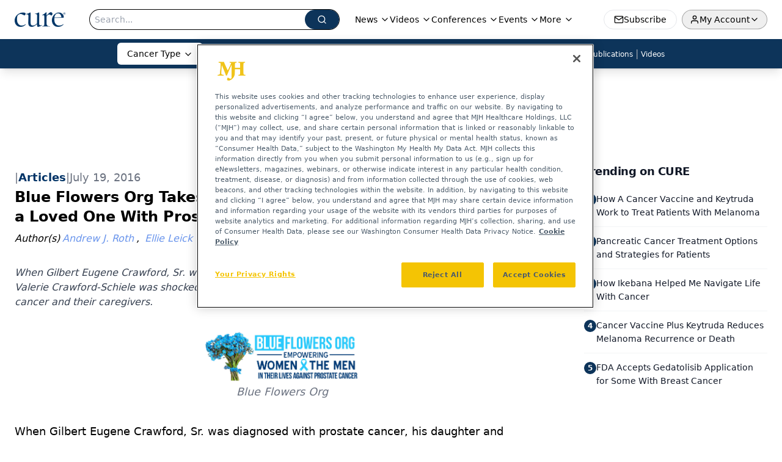

--- FILE ---
content_type: text/html; charset=utf-8
request_url: https://www.curetoday.com/view/blue-flowers-org-takes-aim-at-supporting-women-who-care-for-a-loved-one-with-prostate-cancer
body_size: 33447
content:
<!DOCTYPE html><html lang="en"> <head><link rel="prefetch" href="/logo.webp"><link rel="preconnect" href="https://www.googletagmanager.com"><link rel="preconnect" href="https://cdn.segment.com"><link rel="preconnect" href="https://www.lightboxcdn.com"><link rel="preconnect" href="https://cdn.cookielaw.org"><link rel="preconnect" href="https://pub.doubleverify.com"><link rel="preconnect" href="https://www.googletagservices.com"><link rel="dns-prefetch" href="https://cdn.jsdelivr.net"><link rel="preconnect" href="https://res.lassomarketing.io"><link rel="icon" href="/favicon.svg" type="image/svg+xml"><link rel="icon" href="/favicon.ico" sizes="any"><link rel="apple-touch-icon" href="/apple-touch-icon.png"><meta charset="UTF-8"><meta name="viewport" content="width=device-width, initial-scale=1.0"><title>Blue Flowers Org Takes Aim at Supporting Women Who Care for a Loved One With Prostate Cancer | CURE</title><link rel="canonical" href="https://www.curetoday.com/view/blue-flowers-org-takes-aim-at-supporting-women-who-care-for-a-loved-one-with-prostate-cancer"><meta name="description" content="When Gilbert Eugene Crawford, Sr. was diagnosed with prostate cancer, his daughter and primary caregiver Valerie Crawford-Schiele was shocked to discover just how few resources existed for patients with prostate cancer and their caregivers."><meta name="robots" content="index, follow"><meta property="og:title" content="Blue Flowers Org Takes Aim at Supporting Women Who Care for a Loved One With Prostate Cancer | CURE"><meta property="og:type" content="website"><meta property="og:image" content="https://www.curetoday.com/logo.webp"><meta property="og:url" content="https://www.curetoday.com/view/blue-flowers-org-takes-aim-at-supporting-women-who-care-for-a-loved-one-with-prostate-cancer"><meta property="og:image:url" content="https://www.curetoday.com/logo.webp"><meta property="og:image:width" content="1200"><meta property="og:image:height" content="630"><meta property="og:image:alt" content="Blue Flowers Org Takes Aim at Supporting Women Who Care for a Loved One With Prostate Cancer | CURE"><meta property="article:published_time" content="2026-01-22T17:51:04.739Z"><meta property="article:modified_time" content="2026-01-22T17:51:04.739Z"><meta property="article:author" content="Andrew J. Roth"><meta property="article:author" content="Ellie Leick"><meta property="article:tag" content="prostate cancer"><meta name="twitter:site" content="@cure_today"><meta name="twitter:title" content="Blue Flowers Org Takes Aim at Supporting Women Who Care for a Loved One With Prostate Cancer | CURE"><meta name="twitter:image" content="https://www.curetoday.com/logo.webp"><meta name="twitter:image:alt" content="Blue Flowers Org Takes Aim at Supporting Women Who Care for a Loved One With Prostate Cancer | CURE"><meta name="twitter:description" content="When Gilbert Eugene Crawford, Sr. was diagnosed with prostate cancer, his daughter and primary caregiver Valerie Crawford-Schiele was shocked to discover just how few resources existed for patients with prostate cancer and their caregivers."><link rel="icon" href="/favicon.ico"><meta name="twitter:image" content="https://www.curetoday.com/logo.webp"><meta name="twitter:title" content="Blue Flowers Org Takes Aim at Supporting Women Who Care for a Loved One With Prostate Cancer | CURE"><meta name="twitter:description" content="When Gilbert Eugene Crawford, Sr. was diagnosed with prostate cancer, his daughter and primary caregiver Valerie Crawford-Schiele was shocked to discover just how few resources existed for patients with prostate cancer and their caregivers."><script type="application/ld+json">{"@context":"https://schema.org","@type":"NewsArticle","headline":"Blue Flowers Org Takes Aim at Supporting Women Who Care for a Loved One With Prostate Cancer","datePublished":"2016-07-19T22:16:32.000Z","dateModified":"2020-12-05T06:48:18.000Z","inLanguage":"en-US","image":{"@type":"ImageObject","url":"https://www.curetoday.com/logo.webp","caption":"Blue Flowers Org Takes Aim at Supporting Women Who Care for a Loved One With Prostate Cancer","alternateName":"Blue Flowers Org Takes Aim at Supporting Women Who Care for a Loved One With Prostate Cancer"},"thumbnail":{"@type":"ImageObject","url":"https://www.curetoday.com/logo.webp","caption":"Blue Flowers Org Takes Aim at Supporting Women Who Care for a Loved One With Prostate Cancer","alternateName":"Blue Flowers Org Takes Aim at Supporting Women Who Care for a Loved One With Prostate Cancer"},"publisher":{"@type":"Organization","name":"CURE","logo":{"@type":"ImageObject","url":"https://www.curetoday.com/logo.webp"}},"keywords":"prostate cancer","articleBody":"When Gilbert Eugene Crawford, Sr. was diagnosed with prostate cancer, his daughter and primary caregiver Valerie Crawford-Schiele was shocked to discover just how few resources existed for patients with prostate cancer and their caregivers. The whole family worked to support and care for Gilbert, but Valerie found that it was mostly the women in her family that took on the responsibilities that come with being a caregiver. After a 12-year battle with prostate cancer, Gilbert passed in 2014. To prevent other families from experiencing the hardships they did, Valerie and her daughter Shavonn Richardson founded the nonprofit organization Blue Flowers Org to support women and the men in their lives against prostate cancer.\nCURE recently spoke with Valerie and Shavonn to discuss their personal experiences with prostate cancer and how those experiences fueled the founding of their organization.\nCan you tell me about how Blue Flowers came to be?\nValerie: We are a 501(c)(3) non-profit organization empowering women and the men in their lives against prostate cancer. We exist for one reason only: My father lived, suffered and died from prostate cancer. Throughout his 12 year battle with prostate cancer, I realized there were very little resources available to me as a primary caregiver and as an advocate for my father’s health care.\nBlue Flowers was born out of my family’s personal experience as we supported and advocated for my father, primarily the women in my family. Women, overall, make 80 percent of the health care decisions in families. We created Blue Flowers to specifically target women, which is different because prostate cancer is a disease that only affects men. Our organization’s approach is different from others, because it offers a holistic perspective to treating the whole person (mind, body, spirit).\nWhen I was young, I observed my parents and grandparents assist family and friends by welcoming them into our home in their time of need. I grew up watching my parents and grandparents always assisting and helping others.\nAll we’re doing is continuing that legacy of my family by helping others. For us, this organization helps us deal with our loss and ease our grief. By helping other people, we are helping ourselves deal with this process.\nWhat was the most difficult part of caring for your father?\nValerie: To see someone you love go from being an active, healthy and independent man to being highly dependent and no longer able to care for himself is extremely difficult. We watched him die slowly before our very eyes. That is the most difficult thing I have ever had to do and I hope I never have to do it again. We don’t want other families to experience what we did, the pain we felt and the pain we continue to feel.\nShavonn: My family had to figure a lot of things out as we went along regarding prostate cancer and how to best care for my grandfather. The learning curve was so steep because we had to start with the basics, but you need to learn everything so quickly. My mother worked hard and did so much to help my grandfather: She called doctors, tried to assist him with health insurance, figured out how to get hospice care and fought to get the best service delivery.\nBecause I didn’t know anything about prostate cancer, I didn’t know how to support my grandfather in a way that he needed. A key part of our organization is helping women who are going through what we went through. We can share what we’ve learned and our experiences with women who may not have the resources or information to help their loved one. We want to be that resource, offering very basic, logistical knowledge, such as nutritional advice specific to prostate cancer, as well as help with depression, etc. after diagnosis.\nCan you explain how you came up with the name Blue Flowers?\nShavonn: Our symbol for the organization are Forget-Me- Not flowers. The flower is representative that we never forget those we have lost to prostate cancer. It drives us to raise awareness about prostate cancer.\nAdditionally, brides often wear something blue on their wedding day because the color represents loyalty, trust and hope. Blue is also the color of prostate cancer awareness.\nCan you tell me about some of the programs Blue Flowers has to offer?\nShavonn: We have three programs: Prostate Cancer Care 360TM, Bridging the Gap and Prostate Cancer Education Connections.\nProstate Cancer Care 360TM is directed at the mental, physical and spiritual aspects of prostate cancer. The mental aspect deals with depression and different mental health issues that occur after a diagnosis. The physical talks about treatment and symptoms, helping guide people to decide what options are best for their loved one. With the spiritual aspect, we encourage motivation and inspiration by providing a lot of motivational articles.\nBridging the Gap program focuses on health care disparities among African American men and minorities. Within that program, we have partnered with the Center for Cancer Research and Therapeutic Development at Clark Atlanta University in Atlanta, GA. They’re the only center in the United States that focuses on prostate cancer research for African American men. The Prostate Cancer Registry, is where African American men who are prostate cancer survivors record their experiences, including what treatments worked for them, all of which goes into a database. Clark Atlanta uses the information to improve the research for African American men. We know African American men are more affected by prostate cancer than any other demographic, but we don’t know why. Clark Atlanta is trying to figure this out. Our role in this community is to help them figure out why by getting men to register in the Prostate Cancer Registry. That all helps close the health care disparity.\nAnother part of Bridging the Gap program is serving men in underserved communities who don’t have access to health care. My grandfather lived in a rural community. His nearest neighbor was two or three miles away. There are men like him who are far away from metropolitan areas or men who are in a low-income metropolitan area, all of who don’t have access to quality health care. To help, we provide services such as opportunities for free screenings at hospitals to those without insurance.\nProstate Cancer Education Connections is the education and awareness piece of our organization. Everything we do as far as working with the community and participating in health fairs is all around education and awareness. We are currently working on launching online training to inform people about prostate cancer. It will be really light, fun and engaging. People learn something, but it still maintains their attention. We’re still in the process of building that. Any fundraising we do goes towards launching that on our website. We plan to later expand it by having in- person education opportunities as well.\nWhat are the goals of Blue Flowers?\nShavonn: Our goal is not to just engage men who are 40 years and older, but also the upcoming generation. We want to impact the younger generation and help them understand the seriousness of prostate cancer.\nOn September 15, 2016, we will hold our annual fundraising reception called “Shades of Blue” at the 46th Annual Congressional Black Caucus Foundation Annual Legislative Conference. It’s an opportunity for families who have been affected by prostate cancer, members of the business community, politicians and those in the medical community to come together and realize the role we all play in prostate cancer awareness.\nWhat would your father/grandfather say if he could see Blue Flowers and all you’ve done?\nValerie: My father was a cool man for his age. He was not a typical 83-year- old. He would say “Wow! You’re doing all this for me? That’s cool!”\nHe would be amazed, just as we are. We’re excited about what we’ve accomplished so far, how much we’ve progressed in less than two years and we definitely look forward to building this organization even more.","description":"When Gilbert Eugene Crawford, Sr. was diagnosed with prostate cancer, his daughter and primary caregiver Valerie Crawford-Schiele was shocked to discover just how few resources existed for patients with prostate cancer and their caregivers.","author":[{"@type":"Person","name":"Andrew J. Roth","url":"https://www.curetoday.com/authors/andrew-j-roth"},{"@type":"Person","name":"Ellie Leick","url":"https://www.curetoday.com/authors/ellie-leick"}]}</script><script type="application/ld+json">{"@context":"https://schema.org","@type":"Organization","contactPoint":{"@type":"ContactPoint","availableLanguage":["English"]},"name":"CURE - Oncology &amp; Cancer News for Patients &amp; Caregivers","alternateName":"CURE Today","description":"CURE connects oncology patients, survivors, and caregivers with expert guidance, cancer updates, treatment education, and clinical trial access.","email":"MJHINFO@MJHLIFESCIENCES.com","telephone":"609-716-7777","sameAs":["https://twitter.com/cure_today","https://www.facebook.com/curemagazine","https://www.youtube.com/user/curetoday","https://www.instagram.com/curetoday/","/rss.xml"],"address":{"@type":"PostalAddress","streetAddress":"259 Prospect Plains Rd, Bldg H","addressLocality":"Monroe","addressRegion":"New Jersey","postalCode":"08831","addressCountry":"United States of America"},"foundingDate":"2001-09-23","founder":{"@type":"Person","name":"MJH Life Sciences"},"employees":[{"@type":"Person","name":"Kristie L. Kahl"},{"@type":"Person","name":"Alex Biese"},{"@type":"Person","name":"Ryan Scott"}]}</script><script async src="https://cdn.jsdelivr.net/npm/@segment/analytics-consent-wrapper-onetrust@latest/dist/umd/analytics-onetrust.umd.js"></script>
 <script>
  window.dataLayer = window.dataLayer || [];
  function gtag(){dataLayer.push(arguments);}
  gtag('set' , 'developer_id.dYWJhMj', true);
  gtag('consent', 'default', {
      ad_storage: 'denied',
      analytics_storage: 'denied',
      functionality_storage: 'denied',
      personalization_storage: 'denied',
      security_storage: 'granted',
      ad_user_data: 'denied',
      ad_personalization: 'denied',
      region: [
        'AT',
        'BE',
        'BG',
        'HR',
        'CY',
        'CZ',
        'DK',
        'EE',
        'FI',
        'FR',
        'DE',
        'EL',
        'HU',
        'IE',
        'IT',
        'LV',
        'LT',
        'LU',
        'MT',
        'NL',
        'PL',
        'PT',
        'RO',
        'SK',
        'SI',
        'ES',
        'SE',
        'GB',
        'US-CA',
      ],
    });
    gtag('consent', 'default', {
      ad_storage: 'granted',
      analytics_storage: 'granted',
      functionality_storage: 'granted',
      personalization_storage: 'granted',
      security_storage: 'granted',
      ad_user_data: 'granted',
      ad_personalization: 'granted',
    });
    </script>
    <script src="https://cdn.cookielaw.org/scripttemplates/otSDKStub.js" type="text/javascript" charset="UTF-8" data-domain-script="0196a060-ef92-7fa5-a846-7c892da51ef8"></script>
    <script type="text/javascript">function OptanonWrapper() {}</script>
    <script async type="text/plain" class="optanon-category-C0001" src="https://www.lightboxcdn.com/static/lightbox_mjh.js"></script>
  <script async type="text/plain" class="optanon-category-C0004" src="https://res.lassomarketing.io/scripts/lasso-imp-id-min.js"></script> 
   <script async type="text/javascript">
      !function(){var analytics=window.analytics=window.analytics||[];if(!analytics.initialize)if(analytics.invoked)window.console&&console.error&&console.error("Segment snippet included twice.");else{analytics.invoked=!0;analytics.methods=["trackSubmit","trackClick","trackLink","trackForm","pageview","identify","reset","group","track","ready","alias","debug","page","once","off","on","addSourceMiddleware","addIntegrationMiddleware","setAnonymousId","addDestinationMiddleware"];analytics.factory=function(e){return function(){var t=Array.prototype.slice.call(arguments);t.unshift(e);analytics.push(t);return analytics}};for(var e=0;e<analytics.methods.length;e++){var key=analytics.methods[e];analytics[key]=analytics.factory(key)}analytics.load=function(key,e){var t=document.createElement("script");t.type="text/javascript";t.async=!0;t.src="https://cdn.segment.com/analytics.js/v1/" + key + "/analytics.min.js";var n=document.getElementsByTagName("script")[0];n.parentNode.insertBefore(t,n);analytics._loadOptions=e};analytics.SNIPPET_VERSION="4.13.1";
      //check lasso , if lassoImpID doesnt exist try again in 1.25 seconds
      function checkLasso() {
        if (typeof lassoImpID !== 'undefined') {
          window.LassoImpressionID = lassoImpID();
          withOneTrust(analytics).load('BBbKMoOjmhsxPnbd2nO6osz3zq67DzuN');
          analytics.page({
            'LassoImpressionID': window.LassoImpressionID
          });
        } else {
          setTimeout(checkLasso, 1000);
        }
      }
          checkLasso();
            }}();
    </script><script class="optanon-category-C0001" type="text/plain" async src="https://one.curetoday.com/tagmanager/scripts/one.js"></script><script async type="text/javascript" src="https://one.curetoday.com/tagmanager/scripts/one.js"></script><script type="text/javascript" src="https://www.googletagservices.com/tag/js/gpt.js"></script><script async src="https://pub.doubleverify.com/dvtag/20083417/DV1815449/pub.js"></script><script type="text/javascript">
            window.onDvtagReady = function (callback, timeout = 750) { 
            window.dvtag = window.dvtag || {} 
            dvtag.cmd = dvtag.cmd || [] 
            const opt = { callback, timeout, timestamp: new Date().getTime() } 
            dvtag.cmd.push(function () { dvtag.queueAdRequest(opt) }) 
            setTimeout(function () { 
            const cb = opt.callback 
            opt.callback = null 
            if (cb) cb() 
            }, timeout) 
            } 
     </script><script>(function(){const gtmID = "M4WZ5QW";

        (function (w, d, s, l, i) {
          w[l] = w[l] || [];
          w[l].push({ 'gtm.start': new Date().getTime(), event: 'gtm.js' });
          var f = d.getElementsByTagName(s)[0],
            j = d.createElement(s),
            dl = l != 'dataLayer' ? '&l=' + l : '';
          j.async = true;
          j.src = 'https://www.googletagmanager.com/gtm.js?id=' + i + dl;
          f.parentNode.insertBefore(j, f);
        })(window, document, 'script', 'dataLayer', 'GTM-' + gtmID);
      })();</script><!-- <ClientRouter  /> --><link rel="stylesheet" href="/_astro/_slug_.CUNNyUnY.css">
<style>._blockContent_tqjon_1 p{margin-bottom:.75rem;line-height:1.7;font-size:.875rem;overflow-wrap:break-word}._blockContent_tqjon_1 li{font-size:.875rem;line-height:1.7}._blockContent_tqjon_1 a{color:#00f;text-decoration:underline}._blockContent_tqjon_1 .brightcove-fluid{position:relative;padding-bottom:56.25%;height:0;width:100%;margin-bottom:1rem}._blockContent_tqjon_1 .youtube-fluid iframe{height:500px}._blockContent_tqjon_1 .brightcove-fluid .video-js{height:100%;width:100%;position:absolute;inset:0}._blockContent_tqjon_1 blockquote{margin:0 10% 1rem;font-style:italic;text-align:center;font-size:x-large;padding:3rem 0;position:relative;background-image:url("data:image/svg+xml;utf8,<svg xmlns='http://www.w3.org/2000/svg' xmlns:xlink='http://www.w3.org/1999/xlink' viewBox='0 0 400 300'><polygon opacity='0.15' fill='currentColor' points='184,40 108,150 166,150 166,300 0,300 16,139 103,40'/><polygon opacity='0.15' fill='currentColor' points='216,260 292,150 234,150 234,0 400,0 384,161 297,260'/></svg>");background-repeat:no-repeat;background-position:top left;background-size:50px 50px}@media (max-width: 766px){._blockContent_tqjon_1 h6{overflow-wrap:break-word}._blockContent_tqjon_1 .multi-media-container div{flex-wrap:wrap}._blockContent_tqjon_1 .multi-media-container div .mobile-styling{width:100%}._blockContent_tqjon_1 .youtube-fluid iframe{height:360px}}@media (min-width: 768px){._blockContent_tqjon_1 .multi-media-image-container .multi-media-image[images-count="4"]{height:100px}._blockContent_tqjon_1 .multi-media-image-container .multi-media-image[images-count="3"]{height:130px}._blockContent_tqjon_1 .multi-media-image-container .multi-media-image[images-count="2"]{height:200px}}@media (min-width: 992px){._blockContent_tqjon_1 .multi-media-image-container .multi-media-image[images-count="4"]{height:150px}._blockContent_tqjon_1 .multi-media-image-container .multi-media-image[images-count="3"]{height:200px}._blockContent_tqjon_1 .multi-media-image-container .multi-media-image[images-count="2"]{height:300px}}:root{--primary-color: 210 74.8% 20.2%;--primary-color-dark: 210 74.8% 10.2%;--secondary-color: 205 75.3% 84.1%;--header-primary-color: 0 0% 100%;--header-primary-foreground: 0 0% 0%;--header-secondary-color: 210 74.8% 20.2%;--header-secondary-foreground: 0 0% 100%;--header-specialty-color: 0 0% 100%;--header-specialty-foreground: 0 0% 0%;--header-link-color: 0 0% 100%;--header-link-foreground: 0 0% 0%;--footer-primary-color: 210 74.8% 20.2%;--footer-primary-foreground: 0 0% 100%;--footer-secondary-color: 210, 73%, 84%;--footer-secondary-foreground: 210 74.8% 20.2%;--accent-color: 45 100% 50%;--warning-color: 6 80% 57%;--success-color: 126 43% 50%;--border-color: 220 13% 91%;--background-color: 0 0% 100%;--text-default-color: 0, 0%, 40%;--text-light-color: 0, 0%, 55%;--text-dark-color: 0 0% 7%;--link-color: 220 77% 67%;--link-hover-color: 220 77% 35%}
</style>
<link rel="stylesheet" href="/_astro/index.QrSEjv7a.css">
<style>.embla{overflow:hidden;height:100%;width:100%}.embla__container{display:flex;flex-direction:column;height:90%;padding:0 0 2%}.vjs-text-track-cue{font-size:1.5rem!important}.embla__slide{flex:0 0 100%;min-width:0;height:100%;display:flex;align-items:center;justify-content:center;margin:0 0 calc(15% / 9);opacity:.3;transform:scale(.95);transition:opacity .3s ease,transform .3s ease}.embla__slide.is-snapped{opacity:1;transform:scale(1);z-index:2}.embla__slide.is-in-view:not(.is-snapped){opacity:.6;transform:scale(.97)}.embla__slide:not(.is-snapped) .shorts-video-container:after{content:"";position:absolute;inset:0;background:linear-gradient(to bottom,#0000001a,#0000004d,#0000001a);pointer-events:none;z-index:1}.embla.is-wheel-scrolling{cursor:grabbing}.embla.is-wheel-scrolling .embla__slide{pointer-events:none}.shorts-item{height:100%;position:relative;display:flex;flex-direction:column;align-items:center;justify-content:center;padding:0}.shorts-video-container{position:relative;width:100%;height:100%;max-height:min(90vh,calc(100vw * 16 / 9));margin:0 auto;border-radius:12px}@supports (aspect-ratio: 9 / 16){.shorts-video-container{aspect-ratio:9 / 16;width:auto;height:100%}}@supports not (aspect-ratio: 9 / 16){.shorts-video-container{width:56.25vh;height:100%}}.shorts-video-wrapper{position:relative;width:100%;height:100%}.bg-shorts-container .video-js{width:100%!important;height:100%!important;-o-object-fit:cover;object-fit:cover;position:absolute;top:0;left:0}.bg-shorts-container .video-js video{width:100%!important;height:100%!important;-o-object-fit:cover;object-fit:cover;position:absolute;top:0;left:0}.bg-shorts-container{width:100%;height:100%;position:relative}@media (max-width: 768px){.shorts-video-container{max-width:90vw}@supports (aspect-ratio: 9 / 16){.shorts-video-container{height:100%;max-height:75vh}}}.shorts-navigation-btn{transition:all .2s ease-in-out}.shorts-navigation-btn:hover{transform:scale(1.1);background-color:#ffffff4d}.shorts-navigation-btn:active{transform:scale(.95)}@keyframes pulse{0%,to{opacity:1}50%{opacity:.5}}.loading-pulse{animation:pulse 2s cubic-bezier(.4,0,.6,1) infinite}.shorts-overlay{background:linear-gradient(to top,rgba(0,0,0,.8) 0%,rgba(0,0,0,.4) 50%,transparent 100%)}.shorts-navigation,.shorts-navigation button{z-index:9999!important;pointer-events:auto}@media (max-width: 768px){.shorts-navigation{right:8px}.shorts-navigation button{width:32px;height:32px}}
</style>
<link rel="stylesheet" href="/_astro/index.BBKiLYLg.css"><script type="module" src="/_astro/page.V2R8AmkL.js"></script></head> <body> <style>astro-island,astro-slot,astro-static-slot{display:contents}</style><script>(()=>{var e=async t=>{await(await t())()};(self.Astro||(self.Astro={})).load=e;window.dispatchEvent(new Event("astro:load"));})();</script><script>(()=>{var A=Object.defineProperty;var g=(i,o,a)=>o in i?A(i,o,{enumerable:!0,configurable:!0,writable:!0,value:a}):i[o]=a;var d=(i,o,a)=>g(i,typeof o!="symbol"?o+"":o,a);{let i={0:t=>m(t),1:t=>a(t),2:t=>new RegExp(t),3:t=>new Date(t),4:t=>new Map(a(t)),5:t=>new Set(a(t)),6:t=>BigInt(t),7:t=>new URL(t),8:t=>new Uint8Array(t),9:t=>new Uint16Array(t),10:t=>new Uint32Array(t),11:t=>1/0*t},o=t=>{let[l,e]=t;return l in i?i[l](e):void 0},a=t=>t.map(o),m=t=>typeof t!="object"||t===null?t:Object.fromEntries(Object.entries(t).map(([l,e])=>[l,o(e)]));class y extends HTMLElement{constructor(){super(...arguments);d(this,"Component");d(this,"hydrator");d(this,"hydrate",async()=>{var b;if(!this.hydrator||!this.isConnected)return;let e=(b=this.parentElement)==null?void 0:b.closest("astro-island[ssr]");if(e){e.addEventListener("astro:hydrate",this.hydrate,{once:!0});return}let c=this.querySelectorAll("astro-slot"),n={},h=this.querySelectorAll("template[data-astro-template]");for(let r of h){let s=r.closest(this.tagName);s!=null&&s.isSameNode(this)&&(n[r.getAttribute("data-astro-template")||"default"]=r.innerHTML,r.remove())}for(let r of c){let s=r.closest(this.tagName);s!=null&&s.isSameNode(this)&&(n[r.getAttribute("name")||"default"]=r.innerHTML)}let p;try{p=this.hasAttribute("props")?m(JSON.parse(this.getAttribute("props"))):{}}catch(r){let s=this.getAttribute("component-url")||"<unknown>",v=this.getAttribute("component-export");throw v&&(s+=` (export ${v})`),console.error(`[hydrate] Error parsing props for component ${s}`,this.getAttribute("props"),r),r}let u;await this.hydrator(this)(this.Component,p,n,{client:this.getAttribute("client")}),this.removeAttribute("ssr"),this.dispatchEvent(new CustomEvent("astro:hydrate"))});d(this,"unmount",()=>{this.isConnected||this.dispatchEvent(new CustomEvent("astro:unmount"))})}disconnectedCallback(){document.removeEventListener("astro:after-swap",this.unmount),document.addEventListener("astro:after-swap",this.unmount,{once:!0})}connectedCallback(){if(!this.hasAttribute("await-children")||document.readyState==="interactive"||document.readyState==="complete")this.childrenConnectedCallback();else{let e=()=>{document.removeEventListener("DOMContentLoaded",e),c.disconnect(),this.childrenConnectedCallback()},c=new MutationObserver(()=>{var n;((n=this.lastChild)==null?void 0:n.nodeType)===Node.COMMENT_NODE&&this.lastChild.nodeValue==="astro:end"&&(this.lastChild.remove(),e())});c.observe(this,{childList:!0}),document.addEventListener("DOMContentLoaded",e)}}async childrenConnectedCallback(){let e=this.getAttribute("before-hydration-url");e&&await import(e),this.start()}async start(){let e=JSON.parse(this.getAttribute("opts")),c=this.getAttribute("client");if(Astro[c]===void 0){window.addEventListener(`astro:${c}`,()=>this.start(),{once:!0});return}try{await Astro[c](async()=>{let n=this.getAttribute("renderer-url"),[h,{default:p}]=await Promise.all([import(this.getAttribute("component-url")),n?import(n):()=>()=>{}]),u=this.getAttribute("component-export")||"default";if(!u.includes("."))this.Component=h[u];else{this.Component=h;for(let f of u.split("."))this.Component=this.Component[f]}return this.hydrator=p,this.hydrate},e,this)}catch(n){console.error(`[astro-island] Error hydrating ${this.getAttribute("component-url")}`,n)}}attributeChangedCallback(){this.hydrate()}}d(y,"observedAttributes",["props"]),customElements.get("astro-island")||customElements.define("astro-island",y)}})();</script><astro-island uid="Z240suH" prefix="r10" component-url="/_astro/atoms.SAMesm8K.js" component-export="SanityClient" renderer-url="/_astro/client.4AZqD4Tw.js" props="{&quot;config&quot;:[0,{&quot;dataset&quot;:[0,&quot;curetoday&quot;],&quot;projectId&quot;:[0,&quot;0vv8moc6&quot;],&quot;useCdn&quot;:[0,true],&quot;token&quot;:[0,&quot;skIjFEmlzBmyZpjK8Zc1FQwpwi0Bv3wVI0WhSPJfe5wEiXkmkb3Rq7h5T1WLyvXaJAhM7sOBa2vXBRGxShTPYsvCpTSYuIFBEZnhapLqKMkXyRyxCYjZQYbPv4Zbdn7UMjfKcTbCwat1s1GKaDhqbiwIffPYLGtrK4hT6V3Xq32NfzOzScjn&quot;]}]}" ssr client="load" opts="{&quot;name&quot;:&quot;SanityClient&quot;,&quot;value&quot;:true}"></astro-island> <astro-island uid="ZeuEJ" prefix="r11" component-url="/_astro/react.hrQvyCJB.js" component-export="AuthInit" renderer-url="/_astro/client.4AZqD4Tw.js" props="{&quot;config&quot;:[0,{&quot;region&quot;:[0,&quot;us-east-1&quot;],&quot;userPoolId&quot;:[0,&quot;us-east-1_qvUR8zszr&quot;],&quot;userPoolClientId&quot;:[0,&quot;72sqb1hdl874l7itgfjdcgd93r&quot;],&quot;oauthDomain&quot;:[0,&quot;auth.mjhlifesciences.com&quot;],&quot;redirectSignIn&quot;:[1,[[0,&quot;https://www.curetoday.com/auth/callback&quot;]]],&quot;redirectSignOut&quot;:[1,[[0,&quot;https://www.curetoday.com&quot;]]]}]}" ssr client="load" opts="{&quot;name&quot;:&quot;AuthInit&quot;,&quot;value&quot;:true}"></astro-island> <!-- <VisualEditing enabled={visualEditingEnabled} zIndex={1000} /> --> <script>(()=>{var e=async t=>{await(await t())()};(self.Astro||(self.Astro={})).only=e;window.dispatchEvent(new Event("astro:only"));})();</script><astro-island uid="b7TcE" component-url="/_astro/index.qum6FzgI.js" component-export="default" renderer-url="/_astro/client.4AZqD4Tw.js" props="{&quot;settings&quot;:[0,{&quot;siteConfig&quot;:[0,{&quot;sanityClientConfig&quot;:[0,{&quot;dataset&quot;:[0,&quot;curetoday&quot;],&quot;projectId&quot;:[0,&quot;0vv8moc6&quot;],&quot;useCdn&quot;:[0,true],&quot;token&quot;:[0,&quot;skIjFEmlzBmyZpjK8Zc1FQwpwi0Bv3wVI0WhSPJfe5wEiXkmkb3Rq7h5T1WLyvXaJAhM7sOBa2vXBRGxShTPYsvCpTSYuIFBEZnhapLqKMkXyRyxCYjZQYbPv4Zbdn7UMjfKcTbCwat1s1GKaDhqbiwIffPYLGtrK4hT6V3Xq32NfzOzScjn&quot;]}],&quot;gtmID&quot;:[0,&quot;M4WZ5QW&quot;],&quot;onejs&quot;:[0,&quot;https://one.curetoday.com/tagmanager/scripts/one.js&quot;],&quot;title&quot;:[0,&quot;CURE&quot;],&quot;liveDomain&quot;:[0,&quot;www.curetoday.com&quot;],&quot;logo&quot;:[0,&quot;/logo.webp&quot;],&quot;white_logo&quot;:[0,&quot;/logo_white.webp&quot;],&quot;megaMenuTaxName&quot;:[0,&quot;tumor&quot;],&quot;customSpecialtyText&quot;:[0,&quot;Cancer Type&quot;],&quot;twitter&quot;:[0,&quot;@cure_today&quot;],&quot;sharingImageUrl&quot;:[0,&quot;https://www.curetoday.com/logo.webp&quot;],&quot;oneTrustId&quot;:[0,&quot;0196a060-ef92-7fa5-a846-7c892da51ef8&quot;],&quot;subscribe&quot;:[0,{&quot;href&quot;:[0,&quot;/newsletter&quot;],&quot;text&quot;:[0,&quot;Stay up to date on cancer updates, research and education&quot;]}],&quot;subFooterLinks&quot;:[1,[]]}],&quot;styleConfig&quot;:[0,{&quot;navigation&quot;:[0,5],&quot;footer&quot;:[0,1],&quot;featureDeck&quot;:[0,1],&quot;featureSlider&quot;:[0,1]}],&quot;adConfig&quot;:[0,{&quot;networkID&quot;:[0,&quot;4688&quot;],&quot;adUnit&quot;:[0,&quot;curetoday.com&quot;]}],&quot;pageConfig&quot;:[0,{&quot;publicationName&quot;:[0,&quot;Curetoday&quot;],&quot;publicationUrl&quot;:[0,&quot;publications&quot;],&quot;authorUrl&quot;:[0,&quot;authors&quot;]}],&quot;sanityConfig&quot;:[0,{&quot;taxonomy&quot;:[0,{&quot;news&quot;:[0,&quot;f91f19b1-9fbd-4864-a0b4-ee25366dd211&quot;],&quot;conference&quot;:[0,&quot;fead2609-9bb8-4724-a090-1c38683f28ce&quot;],&quot;clinical&quot;:[0,&quot;048f22a1-d9f0-4918-b8ae-57614611eef6&quot;],&quot;blog&quot;:[0,&quot;54b3c8ff-0c14-4e1b-87be-d2505ee329ae&quot;],&quot;story&quot;:[0,&quot;4955e902-dc1b-4077-b287-4e10eef0acd3&quot;]}],&quot;docGroup&quot;:[0,{&quot;conference&quot;:[0,&quot;746984b0-aacc-4c3c-bb96-160b21523ac0&quot;]}],&quot;contentCategory&quot;:[0,{&quot;podcasts&quot;:[0,&quot;5a41f6af-bbd3-4f71-854a-6ca5bf4ef47a&quot;],&quot;videos&quot;:[0,&quot;3871733e-d762-472d-b86d-26e3124ac5aa&quot;],&quot;articles&quot;:[0,&quot;a3c85ae2-5591-4d9d-98f9-573ec5dc6315&quot;]}]}],&quot;gateEnabled&quot;:[0,&quot;modal&quot;],&quot;sMaxAge&quot;:[0,300],&quot;staleWhileRevalidate&quot;:[0,329],&quot;allowedDomains&quot;:[1,[[0,&quot;ce.dvm360.com&quot;],[0,&quot;www.pharmacytimes.org&quot;],[0,&quot;www.gotoper.com&quot;]]]}],&quot;targeting&quot;:[0,{&quot;content_placement&quot;:[1,[[0,&quot;share-your-story&quot;],[0,&quot;tumor/prostate&quot;]]],&quot;document_url&quot;:[1,[[0,&quot;blue-flowers-org-takes-aim-at-supporting-women-who-care-for-a-loved-one-with-prostate-cancer&quot;]]],&quot;document_group&quot;:[1,[]],&quot;content_group&quot;:[1,[]],&quot;rootDocumentGroup&quot;:[1,[]],&quot;issue_url&quot;:[1,[]],&quot;publication_url&quot;:[1,[]],&quot;tags&quot;:[1,[[0,&quot;prostate cancer&quot;]]],&quot;hostname&quot;:[0,&quot;www.curetoday.com&quot;],&quot;adLayer&quot;:[0,{&quot;adSlotSelection&quot;:[1,[]]}]}],&quot;gateData&quot;:[0,{}]}" ssr client="only" opts="{&quot;name&quot;:&quot;ADWelcome&quot;,&quot;value&quot;:true}"></astro-island> <astro-island uid="yntWj" prefix="r54" component-url="/_astro/ADFloatingFooter.BD49CBHT.js" component-export="default" renderer-url="/_astro/client.4AZqD4Tw.js" props="{&quot;networkID&quot;:[0,&quot;4688&quot;],&quot;adUnit&quot;:[0,&quot;curetoday.com&quot;],&quot;targeting&quot;:[0,{&quot;content_placement&quot;:[1,[[0,&quot;share-your-story&quot;],[0,&quot;tumor/prostate&quot;]]],&quot;document_url&quot;:[1,[[0,&quot;blue-flowers-org-takes-aim-at-supporting-women-who-care-for-a-loved-one-with-prostate-cancer&quot;]]],&quot;document_group&quot;:[1,[]],&quot;content_group&quot;:[1,[]],&quot;rootDocumentGroup&quot;:[1,[]],&quot;issue_url&quot;:[1,[]],&quot;publication_url&quot;:[1,[]],&quot;tags&quot;:[1,[[0,&quot;prostate cancer&quot;]]],&quot;hostname&quot;:[0,&quot;www.curetoday.com&quot;],&quot;adLayer&quot;:[0,{&quot;adSlotSelection&quot;:[1,[]]}]}]}" ssr client="load" opts="{&quot;name&quot;:&quot;ADFloatingFooter&quot;,&quot;value&quot;:true}"></astro-island>      <astro-island uid="2unIb1" prefix="r55" component-url="/_astro/ui.CBw1Tjrz.js" component-export="N5" renderer-url="/_astro/client.4AZqD4Tw.js" props="{&quot;data&quot;:[0,{&quot;logoImage&quot;:[0,&quot;/logo.webp&quot;],&quot;mainLinks&quot;:[1,[[0,{&quot;_createdAt&quot;:[0,&quot;2020-07-24T20:17:51Z&quot;],&quot;_id&quot;:[0,&quot;83b93418-a84a-49df-925f-1abb951956c9&quot;],&quot;_rev&quot;:[0,&quot;B0TtfBP1sd01DKMeNAZIIQ&quot;],&quot;_type&quot;:[0,&quot;mainNavigation&quot;],&quot;_updatedAt&quot;:[0,&quot;2020-07-24T20:17:51Z&quot;],&quot;is_active&quot;:[0,true],&quot;name&quot;:[0,&quot;News&quot;],&quot;navParent&quot;:[0,null],&quot;sortOrder&quot;:[0,1],&quot;subQuery&quot;:[1,[[0,{&quot;_createdAt&quot;:[0,&quot;2022-05-02T17:28:10Z&quot;],&quot;_id&quot;:[0,&quot;510cd9cd-24aa-48cc-aad9-ec5758fa97e6&quot;],&quot;_rev&quot;:[0,&quot;CiHGE2syqNjdEubBxrJamb&quot;],&quot;_type&quot;:[0,&quot;mainNavigation&quot;],&quot;_updatedAt&quot;:[0,&quot;2022-05-16T16:25:33Z&quot;],&quot;children&quot;:[1,[]],&quot;is_active&quot;:[0,true],&quot;name&quot;:[0,&quot;Cancer Horizons&quot;],&quot;navParent&quot;:[0,{&quot;_ref&quot;:[0,&quot;83b93418-a84a-49df-925f-1abb951956c9&quot;],&quot;_type&quot;:[0,&quot;reference&quot;]}],&quot;sortOrder&quot;:[0,1],&quot;url&quot;:[0,&quot;/cancer-horizons&quot;]}],[0,{&quot;_createdAt&quot;:[0,&quot;2020-07-24T20:18:07Z&quot;],&quot;_id&quot;:[0,&quot;8f26b809-b433-4b6b-be63-510fd30afb89&quot;],&quot;_rev&quot;:[0,&quot;05fXEYAQ1sYANlWRaDxh33&quot;],&quot;_type&quot;:[0,&quot;mainNavigation&quot;],&quot;_updatedAt&quot;:[0,&quot;2020-07-24T20:18:07Z&quot;],&quot;children&quot;:[1,[]],&quot;is_active&quot;:[0,true],&quot;name&quot;:[0,&quot;All News&quot;],&quot;navParent&quot;:[0,{&quot;_ref&quot;:[0,&quot;83b93418-a84a-49df-925f-1abb951956c9&quot;],&quot;_type&quot;:[0,&quot;reference&quot;]}],&quot;url&quot;:[0,&quot;/news&quot;]}],[0,{&quot;_createdAt&quot;:[0,&quot;2020-09-10T13:14:29Z&quot;],&quot;_id&quot;:[0,&quot;7796f41d-0a6d-4920-a4be-f2ec6b1b08ce&quot;],&quot;_rev&quot;:[0,&quot;NAeMDru9tALhATnrxH9gid&quot;],&quot;_type&quot;:[0,&quot;mainNavigation&quot;],&quot;_updatedAt&quot;:[0,&quot;2020-09-10T13:14:33Z&quot;],&quot;children&quot;:[1,[]],&quot;is_active&quot;:[0,true],&quot;name&quot;:[0,&quot;Blogs&quot;],&quot;navParent&quot;:[0,{&quot;_ref&quot;:[0,&quot;83b93418-a84a-49df-925f-1abb951956c9&quot;],&quot;_type&quot;:[0,&quot;reference&quot;]}],&quot;url&quot;:[0,&quot;/news/blogs&quot;]}],[0,{&quot;_createdAt&quot;:[0,&quot;2020-07-24T20:18:11Z&quot;],&quot;_id&quot;:[0,&quot;bdf4f000-ec29-42d1-82fb-103c0f2de4a1&quot;],&quot;_rev&quot;:[0,&quot;3ykpkuRPw6us2HkMXr4MTN&quot;],&quot;_type&quot;:[0,&quot;mainNavigation&quot;],&quot;_updatedAt&quot;:[0,&quot;2020-07-24T20:18:22Z&quot;],&quot;children&quot;:[1,[]],&quot;is_active&quot;:[0,true],&quot;name&quot;:[0,&quot;Caregiving&quot;],&quot;navParent&quot;:[0,{&quot;_ref&quot;:[0,&quot;83b93418-a84a-49df-925f-1abb951956c9&quot;],&quot;_type&quot;:[0,&quot;reference&quot;]}],&quot;url&quot;:[0,&quot;/news/caregiving&quot;]}],[0,{&quot;_createdAt&quot;:[0,&quot;2020-07-24T20:18:30Z&quot;],&quot;_id&quot;:[0,&quot;4a700b49-07fc-41c8-86b5-1dfa6025605e&quot;],&quot;_rev&quot;:[0,&quot;s1AWpZqq7eamJttD9kJh37&quot;],&quot;_type&quot;:[0,&quot;mainNavigation&quot;],&quot;_updatedAt&quot;:[0,&quot;2020-07-24T20:18:45Z&quot;],&quot;children&quot;:[1,[]],&quot;is_active&quot;:[0,true],&quot;name&quot;:[0,&quot;Diet and Exercise&quot;],&quot;navParent&quot;:[0,{&quot;_ref&quot;:[0,&quot;83b93418-a84a-49df-925f-1abb951956c9&quot;],&quot;_type&quot;:[0,&quot;reference&quot;]}],&quot;url&quot;:[0,&quot;/news/diet-and-exercise&quot;]}],[0,{&quot;_createdAt&quot;:[0,&quot;2020-07-24T20:18:47Z&quot;],&quot;_id&quot;:[0,&quot;55e63c41-497f-4a02-a740-16abb0ffbd83&quot;],&quot;_rev&quot;:[0,&quot;3ykpkuRPw6us2HkMXr4NjH&quot;],&quot;_type&quot;:[0,&quot;mainNavigation&quot;],&quot;_updatedAt&quot;:[0,&quot;2020-07-24T20:18:56Z&quot;],&quot;children&quot;:[1,[]],&quot;is_active&quot;:[0,true],&quot;name&quot;:[0,&quot;Financial&quot;],&quot;navParent&quot;:[0,{&quot;_ref&quot;:[0,&quot;83b93418-a84a-49df-925f-1abb951956c9&quot;],&quot;_type&quot;:[0,&quot;reference&quot;]}],&quot;url&quot;:[0,&quot;/news/financial&quot;]}],[0,{&quot;_createdAt&quot;:[0,&quot;2020-07-24T20:19:03Z&quot;],&quot;_id&quot;:[0,&quot;d2ba3a89-2ac7-45ef-aa83-f1a52774bf72&quot;],&quot;_rev&quot;:[0,&quot;3ykpkuRPw6us2HkMXr4O1p&quot;],&quot;_type&quot;:[0,&quot;mainNavigation&quot;],&quot;_updatedAt&quot;:[0,&quot;2020-07-24T20:19:09Z&quot;],&quot;children&quot;:[1,[]],&quot;is_active&quot;:[0,true],&quot;name&quot;:[0,&quot;Psychosocial&quot;],&quot;navParent&quot;:[0,{&quot;_ref&quot;:[0,&quot;83b93418-a84a-49df-925f-1abb951956c9&quot;],&quot;_type&quot;:[0,&quot;reference&quot;]}],&quot;url&quot;:[0,&quot;/news/psychosocial&quot;]}],[0,{&quot;_createdAt&quot;:[0,&quot;2020-07-24T20:19:14Z&quot;],&quot;_id&quot;:[0,&quot;f4994c4f-f9e4-4af0-8b0a-931e275274d1&quot;],&quot;_rev&quot;:[0,&quot;B0TtfBP1sd01DKMeNAZJqm&quot;],&quot;_type&quot;:[0,&quot;mainNavigation&quot;],&quot;_updatedAt&quot;:[0,&quot;2020-07-24T20:19:19Z&quot;],&quot;children&quot;:[1,[]],&quot;is_active&quot;:[0,true],&quot;name&quot;:[0,&quot;Recipes&quot;],&quot;navParent&quot;:[0,{&quot;_ref&quot;:[0,&quot;83b93418-a84a-49df-925f-1abb951956c9&quot;],&quot;_type&quot;:[0,&quot;reference&quot;]}],&quot;url&quot;:[0,&quot;/news/recipes&quot;]}],[0,{&quot;_createdAt&quot;:[0,&quot;2020-07-24T20:19:24Z&quot;],&quot;_id&quot;:[0,&quot;5b827e51-3ef0-4ff6-bdb8-13a38101affc&quot;],&quot;_rev&quot;:[0,&quot;B0TtfBP1sd01DKMeNAZK44&quot;],&quot;_type&quot;:[0,&quot;mainNavigation&quot;],&quot;_updatedAt&quot;:[0,&quot;2020-07-24T20:19:30Z&quot;],&quot;children&quot;:[1,[]],&quot;is_active&quot;:[0,true],&quot;name&quot;:[0,&quot;Sexual Health&quot;],&quot;navParent&quot;:[0,{&quot;_ref&quot;:[0,&quot;83b93418-a84a-49df-925f-1abb951956c9&quot;],&quot;_type&quot;:[0,&quot;reference&quot;]}],&quot;url&quot;:[0,&quot;/news/sexual-health&quot;]}],[0,{&quot;_createdAt&quot;:[0,&quot;2020-07-24T20:19:40Z&quot;],&quot;_id&quot;:[0,&quot;b2eda11a-8406-496d-b922-650f6189ca07&quot;],&quot;_rev&quot;:[0,&quot;UP5DN8kgH0KgNaQFvpF4uC&quot;],&quot;_type&quot;:[0,&quot;mainNavigation&quot;],&quot;_updatedAt&quot;:[0,&quot;2020-07-24T20:19:52Z&quot;],&quot;children&quot;:[1,[]],&quot;is_active&quot;:[0,true],&quot;name&quot;:[0,&quot;Side Effect&quot;],&quot;navParent&quot;:[0,{&quot;_ref&quot;:[0,&quot;83b93418-a84a-49df-925f-1abb951956c9&quot;],&quot;_type&quot;:[0,&quot;reference&quot;]}],&quot;url&quot;:[0,&quot;/news/side-effect&quot;]}],[0,{&quot;_createdAt&quot;:[0,&quot;2020-07-24T20:20:14Z&quot;],&quot;_id&quot;:[0,&quot;43259b53-8a31-49f6-9155-828517120170&quot;],&quot;_rev&quot;:[0,&quot;i10C5s7OcDjB7SmC4YjEUq&quot;],&quot;_type&quot;:[0,&quot;mainNavigation&quot;],&quot;_updatedAt&quot;:[0,&quot;2020-07-24T20:20:22Z&quot;],&quot;children&quot;:[1,[]],&quot;is_active&quot;:[0,true],&quot;name&quot;:[0,&quot;Sponsored&quot;],&quot;navParent&quot;:[0,{&quot;_ref&quot;:[0,&quot;83b93418-a84a-49df-925f-1abb951956c9&quot;],&quot;_type&quot;:[0,&quot;reference&quot;]}],&quot;url&quot;:[0,&quot;/news/sponsored&quot;]}],[0,{&quot;_createdAt&quot;:[0,&quot;2020-07-24T20:22:56Z&quot;],&quot;_id&quot;:[0,&quot;59ea7dc2-4abc-467b-b2b1-133c036fc963&quot;],&quot;_rev&quot;:[0,&quot;05fXEYAQ1sYANlWRaDxnPz&quot;],&quot;_type&quot;:[0,&quot;mainNavigation&quot;],&quot;_updatedAt&quot;:[0,&quot;2020-07-24T20:23:05Z&quot;],&quot;children&quot;:[1,[]],&quot;is_active&quot;:[0,true],&quot;name&quot;:[0,&quot;Survivorship&quot;],&quot;navParent&quot;:[0,{&quot;_ref&quot;:[0,&quot;83b93418-a84a-49df-925f-1abb951956c9&quot;],&quot;_type&quot;:[0,&quot;reference&quot;]}],&quot;url&quot;:[0,&quot;/news/survivorship&quot;]}]]]}],[0,{&quot;_createdAt&quot;:[0,&quot;2020-07-24T20:23:27Z&quot;],&quot;_id&quot;:[0,&quot;20512795-f1b7-4715-b05f-cf430efc0872&quot;],&quot;_rev&quot;:[0,&quot;XYcAcmtx9uUuoc2rVV2lLe&quot;],&quot;_type&quot;:[0,&quot;mainNavigation&quot;],&quot;_updatedAt&quot;:[0,&quot;2020-08-03T17:44:45Z&quot;],&quot;is_active&quot;:[0,true],&quot;name&quot;:[0,&quot;Videos&quot;],&quot;navParent&quot;:[0,null],&quot;sortOrder&quot;:[0,2],&quot;subQuery&quot;:[1,[[0,{&quot;_createdAt&quot;:[0,&quot;2020-07-24T20:23:31Z&quot;],&quot;_id&quot;:[0,&quot;742a6dae-167a-4f00-b7a0-bf440eb8d3ea&quot;],&quot;_rev&quot;:[0,&quot;Nnr45qNrlMpP04fWDD6U1t&quot;],&quot;_type&quot;:[0,&quot;mainNavigation&quot;],&quot;_updatedAt&quot;:[0,&quot;2020-07-24T20:23:48Z&quot;],&quot;children&quot;:[1,[]],&quot;is_active&quot;:[0,true],&quot;name&quot;:[0,&quot;All Videos&quot;],&quot;navParent&quot;:[0,{&quot;_ref&quot;:[0,&quot;20512795-f1b7-4715-b05f-cf430efc0872&quot;],&quot;_type&quot;:[0,&quot;reference&quot;]}],&quot;url&quot;:[0,&quot;/videos&quot;]}],[0,{&quot;_createdAt&quot;:[0,&quot;2020-07-24T20:25:23Z&quot;],&quot;_id&quot;:[0,&quot;d1c6e141-1654-4e8e-88d8-ac91683de3af&quot;],&quot;_rev&quot;:[0,&quot;GQ2iWOdzjKwgYpKUFd3Zrx&quot;],&quot;_type&quot;:[0,&quot;mainNavigation&quot;],&quot;_updatedAt&quot;:[0,&quot;2020-08-05T16:47:22Z&quot;],&quot;children&quot;:[1,[]],&quot;is_active&quot;:[0,true],&quot;name&quot;:[0,&quot;CURE Connections&quot;],&quot;navParent&quot;:[0,{&quot;_ref&quot;:[0,&quot;20512795-f1b7-4715-b05f-cf430efc0872&quot;],&quot;_type&quot;:[0,&quot;reference&quot;]}],&quot;url&quot;:[0,&quot;/cure-connections&quot;]}],[0,{&quot;_createdAt&quot;:[0,&quot;2020-07-24T20:24:46Z&quot;],&quot;_id&quot;:[0,&quot;eae97d81-3af2-4548-b610-34bf7729f655&quot;],&quot;_rev&quot;:[0,&quot;WjhO6O7DJvvlvhLYsdHj2M&quot;],&quot;_type&quot;:[0,&quot;mainNavigation&quot;],&quot;_updatedAt&quot;:[0,&quot;2023-03-02T17:54:37Z&quot;],&quot;children&quot;:[1,[]],&quot;is_active&quot;:[0,true],&quot;name&quot;:[0,&quot;CURE Expert Connections®&quot;],&quot;navParent&quot;:[0,{&quot;_ref&quot;:[0,&quot;20512795-f1b7-4715-b05f-cf430efc0872&quot;],&quot;_type&quot;:[0,&quot;reference&quot;]}],&quot;url&quot;:[0,&quot;/expertconnections&quot;]}],[0,{&quot;_createdAt&quot;:[0,&quot;2020-07-24T20:24:10Z&quot;],&quot;_id&quot;:[0,&quot;fbf15da5-406e-46a4-95fe-be55718af91c&quot;],&quot;_rev&quot;:[0,&quot;Cf6Cd2nMoRdMbeTePhIhkg&quot;],&quot;_type&quot;:[0,&quot;mainNavigation&quot;],&quot;_updatedAt&quot;:[0,&quot;2020-08-05T17:41:52Z&quot;],&quot;children&quot;:[1,[]],&quot;is_active&quot;:[0,true],&quot;name&quot;:[0,&quot;CURE Speaking Out&quot;],&quot;navParent&quot;:[0,{&quot;_ref&quot;:[0,&quot;20512795-f1b7-4715-b05f-cf430efc0872&quot;],&quot;_type&quot;:[0,&quot;reference&quot;]}],&quot;url&quot;:[0,&quot;/speaking-out&quot;]}],[0,{&quot;_createdAt&quot;:[0,&quot;2020-07-24T20:25:05Z&quot;],&quot;_id&quot;:[0,&quot;e677f5e6-3219-40b3-8b95-477b0372685e&quot;],&quot;_rev&quot;:[0,&quot;0svCgtT8sOM4jZUAmi6a1B&quot;],&quot;_type&quot;:[0,&quot;mainNavigation&quot;],&quot;_updatedAt&quot;:[0,&quot;2020-08-05T17:41:54Z&quot;],&quot;children&quot;:[1,[]],&quot;is_active&quot;:[0,true],&quot;name&quot;:[0,&quot;CURE TV&quot;],&quot;navParent&quot;:[0,{&quot;_ref&quot;:[0,&quot;20512795-f1b7-4715-b05f-cf430efc0872&quot;],&quot;_type&quot;:[0,&quot;reference&quot;]}],&quot;url&quot;:[0,&quot;/cure-tv&quot;]}],[0,{&quot;_createdAt&quot;:[0,&quot;2023-06-02T18:17:44Z&quot;],&quot;_id&quot;:[0,&quot;ea811b17-b9c6-4698-89a5-0f41e23d87fc&quot;],&quot;_rev&quot;:[0,&quot;sM7LpJSfEHP3xN1B9IwWB2&quot;],&quot;_type&quot;:[0,&quot;mainNavigation&quot;],&quot;_updatedAt&quot;:[0,&quot;2023-06-02T18:17:44Z&quot;],&quot;children&quot;:[1,[]],&quot;is_active&quot;:[0,true],&quot;name&quot;:[0,&quot;Educated Patient Sound Bites&quot;],&quot;navParent&quot;:[0,{&quot;_ref&quot;:[0,&quot;20512795-f1b7-4715-b05f-cf430efc0872&quot;],&quot;_type&quot;:[0,&quot;reference&quot;]}],&quot;url&quot;:[0,&quot;/educated-patient-sound-bites&quot;]}],[0,{&quot;_createdAt&quot;:[0,&quot;2025-11-24T14:18:09Z&quot;],&quot;_id&quot;:[0,&quot;8d2784a7-a8a8-4bc8-8959-5176b7c3dac7&quot;],&quot;_rev&quot;:[0,&quot;GUa2UfCcVl2fsIlnO5lXcE&quot;],&quot;_type&quot;:[0,&quot;mainNavigation&quot;],&quot;_updatedAt&quot;:[0,&quot;2025-11-24T14:18:40Z&quot;],&quot;children&quot;:[1,[]],&quot;is_active&quot;:[0,true],&quot;name&quot;:[0,&quot;From All Angles&quot;],&quot;navParent&quot;:[0,{&quot;_ref&quot;:[0,&quot;20512795-f1b7-4715-b05f-cf430efc0872&quot;],&quot;_type&quot;:[0,&quot;reference&quot;]}],&quot;url&quot;:[0,&quot;/from-all-angles&quot;]}],[0,{&quot;_createdAt&quot;:[0,&quot;2020-08-03T20:36:34Z&quot;],&quot;_id&quot;:[0,&quot;e2ec4dcd-c6ed-46d4-ab3e-e9cf7cb4d64d&quot;],&quot;_rev&quot;:[0,&quot;gse3Qs9GFQKa7umYWs8Jhs&quot;],&quot;_type&quot;:[0,&quot;mainNavigation&quot;],&quot;_updatedAt&quot;:[0,&quot;2020-10-23T14:10:25Z&quot;],&quot;children&quot;:[1,[]],&quot;is_active&quot;:[0,true],&quot;name&quot;:[0,&quot;On Demand: Webinars&quot;],&quot;navParent&quot;:[0,{&quot;_ref&quot;:[0,&quot;20512795-f1b7-4715-b05f-cf430efc0872&quot;],&quot;_type&quot;:[0,&quot;reference&quot;]}],&quot;url&quot;:[0,&quot;/webinars-on-demand&quot;]}]]]}],[0,{&quot;_createdAt&quot;:[0,&quot;2020-07-24T20:28:42Z&quot;],&quot;_id&quot;:[0,&quot;8807ad46-a65d-45d6-b4b1-2a46dfbc018b&quot;],&quot;_rev&quot;:[0,&quot;B0TtfBP1sd01DKMeNAZTHY&quot;],&quot;_type&quot;:[0,&quot;mainNavigation&quot;],&quot;_updatedAt&quot;:[0,&quot;2020-07-24T20:28:42Z&quot;],&quot;is_active&quot;:[0,true],&quot;name&quot;:[0,&quot;Conferences&quot;],&quot;navParent&quot;:[0,null],&quot;sortOrder&quot;:[0,3],&quot;subQuery&quot;:[1,[[0,{&quot;_createdAt&quot;:[0,&quot;2020-07-24T20:29:14Z&quot;],&quot;_id&quot;:[0,&quot;53370ab1-6f8e-48cb-afcb-0ef0ae0c4859&quot;],&quot;_rev&quot;:[0,&quot;GxFjyU6xtrcZkoY8vwn0wK&quot;],&quot;_type&quot;:[0,&quot;mainNavigation&quot;],&quot;_updatedAt&quot;:[0,&quot;2020-08-13T17:13:29Z&quot;],&quot;children&quot;:[1,[]],&quot;is_active&quot;:[0,true],&quot;name&quot;:[0,&quot;Conference Coverage &quot;],&quot;navParent&quot;:[0,{&quot;_ref&quot;:[0,&quot;8807ad46-a65d-45d6-b4b1-2a46dfbc018b&quot;],&quot;_type&quot;:[0,&quot;reference&quot;]}],&quot;sortOrder&quot;:[0,1],&quot;url&quot;:[0,&quot;/latest-conference&quot;]}],[0,{&quot;_createdAt&quot;:[0,&quot;2020-07-24T20:29:16Z&quot;],&quot;_id&quot;:[0,&quot;efaf0b77-c0c3-4de7-953e-81894680e150&quot;],&quot;_rev&quot;:[0,&quot;d4ilsE5q4PRpxUPL606Y3h&quot;],&quot;_type&quot;:[0,&quot;mainNavigation&quot;],&quot;_updatedAt&quot;:[0,&quot;2020-08-13T17:13:34Z&quot;],&quot;children&quot;:[1,[]],&quot;is_active&quot;:[0,true],&quot;name&quot;:[0,&quot;Conference Listing &quot;],&quot;navParent&quot;:[0,{&quot;_ref&quot;:[0,&quot;8807ad46-a65d-45d6-b4b1-2a46dfbc018b&quot;],&quot;_type&quot;:[0,&quot;reference&quot;]}],&quot;sortOrder&quot;:[0,2],&quot;url&quot;:[0,&quot;/conference&quot;]}]]]}],[0,{&quot;_createdAt&quot;:[0,&quot;2020-07-24T20:29:45Z&quot;],&quot;_id&quot;:[0,&quot;90f2b58c-966c-4394-97e4-075571d833b0&quot;],&quot;_rev&quot;:[0,&quot;GMkFy5HWoBq06LIt2ALpmn&quot;],&quot;_type&quot;:[0,&quot;mainNavigation&quot;],&quot;_updatedAt&quot;:[0,&quot;2020-07-24T20:29:45Z&quot;],&quot;is_active&quot;:[0,true],&quot;name&quot;:[0,&quot;Events&quot;],&quot;navParent&quot;:[0,null],&quot;sortOrder&quot;:[0,4],&quot;subQuery&quot;:[1,[[0,{&quot;_createdAt&quot;:[0,&quot;2022-04-15T17:23:41Z&quot;],&quot;_id&quot;:[0,&quot;ba3bdf6e-4347-44fa-acc3-2e8dfffa8328&quot;],&quot;_rev&quot;:[0,&quot;ii6ATQSfEmwTCmGupc03zv&quot;],&quot;_type&quot;:[0,&quot;mainNavigation&quot;],&quot;_updatedAt&quot;:[0,&quot;2022-04-15T17:24:21Z&quot;],&quot;children&quot;:[1,[]],&quot;is_active&quot;:[0,true],&quot;name&quot;:[0,&quot;CURE Adventures&quot;],&quot;navParent&quot;:[0,{&quot;_ref&quot;:[0,&quot;90f2b58c-966c-4394-97e4-075571d833b0&quot;],&quot;_type&quot;:[0,&quot;reference&quot;]}],&quot;sortOrder&quot;:[0,3],&quot;url&quot;:[0,&quot;/cure-adventures&quot;]}],[0,{&quot;_createdAt&quot;:[0,&quot;2020-07-24T20:30:09Z&quot;],&quot;_id&quot;:[0,&quot;c3d3a0cb-b595-4ce2-a273-37ae38c5e9cc&quot;],&quot;_rev&quot;:[0,&quot;HIPyGBkDuIkB6jp9IST1o9&quot;],&quot;_type&quot;:[0,&quot;mainNavigation&quot;],&quot;_updatedAt&quot;:[0,&quot;2023-03-16T15:39:05Z&quot;],&quot;children&quot;:[1,[]],&quot;is_active&quot;:[0,true],&quot;name&quot;:[0,&quot;CURE Awards&quot;],&quot;navParent&quot;:[0,{&quot;_ref&quot;:[0,&quot;90f2b58c-966c-4394-97e4-075571d833b0&quot;],&quot;_type&quot;:[0,&quot;reference&quot;]}],&quot;url&quot;:[0,&quot;/cure-awards&quot;]}],[0,{&quot;_createdAt&quot;:[0,&quot;2020-07-24T20:30:03Z&quot;],&quot;_id&quot;:[0,&quot;e8db61e7-219a-4474-9316-3d1e6ad50b4f&quot;],&quot;_rev&quot;:[0,&quot;80Znsvx5FiXC5oBvpVDTJe&quot;],&quot;_type&quot;:[0,&quot;mainNavigation&quot;],&quot;_updatedAt&quot;:[0,&quot;2024-03-21T17:30:51Z&quot;],&quot;children&quot;:[1,[]],&quot;is_active&quot;:[0,true],&quot;name&quot;:[0,&quot;Educated Patient In Person Education&quot;],&quot;navParent&quot;:[0,{&quot;_ref&quot;:[0,&quot;90f2b58c-966c-4394-97e4-075571d833b0&quot;],&quot;_type&quot;:[0,&quot;reference&quot;]}],&quot;url&quot;:[0,&quot;/patient-summits&quot;]}],[0,{&quot;_createdAt&quot;:[0,&quot;2020-07-24T20:31:10Z&quot;],&quot;_id&quot;:[0,&quot;7e836eea-328c-4d16-8479-a314660584df&quot;],&quot;_rev&quot;:[0,&quot;80Znsvx5FiXC5oBvpVDWzG&quot;],&quot;_type&quot;:[0,&quot;mainNavigation&quot;],&quot;_updatedAt&quot;:[0,&quot;2024-03-21T17:31:35Z&quot;],&quot;children&quot;:[1,[]],&quot;is_active&quot;:[0,true],&quot;name&quot;:[0,&quot;Educated Patient Virtual Education&quot;],&quot;navParent&quot;:[0,{&quot;_ref&quot;:[0,&quot;90f2b58c-966c-4394-97e4-075571d833b0&quot;],&quot;_type&quot;:[0,&quot;reference&quot;]}],&quot;url&quot;:[0,&quot;/webinars&quot;]}]]]}],[0,{&quot;_createdAt&quot;:[0,&quot;2020-07-25T16:09:09Z&quot;],&quot;_id&quot;:[0,&quot;ddb80107-f5a5-45e2-b42f-778b95d2ff15&quot;],&quot;_rev&quot;:[0,&quot;kKEbnz9vfYiNAWM5yUxozS&quot;],&quot;_type&quot;:[0,&quot;mainNavigation&quot;],&quot;_updatedAt&quot;:[0,&quot;2020-07-25T16:09:09Z&quot;],&quot;is_active&quot;:[0,true],&quot;name&quot;:[0,&quot;Resources&quot;],&quot;navParent&quot;:[0,null],&quot;sortOrder&quot;:[0,5],&quot;subQuery&quot;:[1,[[0,{&quot;_createdAt&quot;:[0,&quot;2020-07-25T16:09:45Z&quot;],&quot;_id&quot;:[0,&quot;fc6e9572-6488-4cb4-8509-d828e4480fbf&quot;],&quot;_rev&quot;:[0,&quot;ukQBcja39AULun0QsVl4OF&quot;],&quot;_type&quot;:[0,&quot;mainNavigation&quot;],&quot;_updatedAt&quot;:[0,&quot;2022-02-11T14:26:37Z&quot;],&quot;children&quot;:[1,[]],&quot;is_active&quot;:[0,true],&quot;name&quot;:[0,&quot;Advocacy Groups&quot;],&quot;navParent&quot;:[0,{&quot;_ref&quot;:[0,&quot;ddb80107-f5a5-45e2-b42f-778b95d2ff15&quot;],&quot;_type&quot;:[0,&quot;reference&quot;]}],&quot;url&quot;:[0,&quot;/advocacy-groups&quot;]}],[0,{&quot;_createdAt&quot;:[0,&quot;2020-07-25T16:09:56Z&quot;],&quot;_id&quot;:[0,&quot;de661830-cbe6-48f0-8df1-62620376f02b&quot;],&quot;_rev&quot;:[0,&quot;UP5DN8kgH0KgNaQFvpXTFO&quot;],&quot;_type&quot;:[0,&quot;mainNavigation&quot;],&quot;_updatedAt&quot;:[0,&quot;2020-07-25T16:10:08Z&quot;],&quot;children&quot;:[1,[]],&quot;is_active&quot;:[0,true],&quot;name&quot;:[0,&quot;Art Gallery&quot;],&quot;navParent&quot;:[0,{&quot;_ref&quot;:[0,&quot;ddb80107-f5a5-45e2-b42f-778b95d2ff15&quot;],&quot;_type&quot;:[0,&quot;reference&quot;]}],&quot;url&quot;:[0,&quot;/art-gallery&quot;]}],[0,{&quot;_createdAt&quot;:[0,&quot;2021-07-13T20:41:36Z&quot;],&quot;_id&quot;:[0,&quot;a5c4c14d-b5eb-4a12-812c-51ce9034fabd&quot;],&quot;_rev&quot;:[0,&quot;EfACfNCgNLXgHrMLA1yANt&quot;],&quot;_type&quot;:[0,&quot;mainNavigation&quot;],&quot;_updatedAt&quot;:[0,&quot;2021-07-13T20:41:36Z&quot;],&quot;children&quot;:[1,[]],&quot;is_active&quot;:[0,true],&quot;name&quot;:[0,&quot;Clinical Trial Corner&quot;],&quot;navParent&quot;:[0,{&quot;_ref&quot;:[0,&quot;ddb80107-f5a5-45e2-b42f-778b95d2ff15&quot;],&quot;_type&quot;:[0,&quot;reference&quot;]}],&quot;url&quot;:[0,&quot;/clinical-trial-corner&quot;]}],[0,{&quot;_createdAt&quot;:[0,&quot;2024-09-05T15:12:04Z&quot;],&quot;_id&quot;:[0,&quot;a19c1a4a-21de-47c7-8410-ae3c451b03f4&quot;],&quot;_rev&quot;:[0,&quot;ebFUNpMndz2LKq7K6ozLsk&quot;],&quot;_type&quot;:[0,&quot;mainNavigation&quot;],&quot;_updatedAt&quot;:[0,&quot;2024-09-12T19:36:19Z&quot;],&quot;children&quot;:[1,[]],&quot;is_active&quot;:[0,true],&quot;name&quot;:[0,&quot;Heal®&quot;],&quot;navParent&quot;:[0,{&quot;_ref&quot;:[0,&quot;ddb80107-f5a5-45e2-b42f-778b95d2ff15&quot;],&quot;_type&quot;:[0,&quot;reference&quot;]}],&quot;url&quot;:[0,&quot;/resources/heal&quot;]}],[0,{&quot;_createdAt&quot;:[0,&quot;2021-08-25T20:07:52Z&quot;],&quot;_id&quot;:[0,&quot;8537e874-bb5e-4b60-8287-896b06fd0609&quot;],&quot;_rev&quot;:[0,&quot;9BvEWhQXojVrlFv2h3Dz5K&quot;],&quot;_type&quot;:[0,&quot;mainNavigation&quot;],&quot;_updatedAt&quot;:[0,&quot;2021-08-25T20:07:52Z&quot;],&quot;children&quot;:[1,[]],&quot;is_active&quot;:[0,true],&quot;name&quot;:[0,&quot;Partners&quot;],&quot;navParent&quot;:[0,{&quot;_ref&quot;:[0,&quot;ddb80107-f5a5-45e2-b42f-778b95d2ff15&quot;],&quot;_type&quot;:[0,&quot;reference&quot;]}],&quot;url&quot;:[0,&quot;/partners&quot;]}],[0,{&quot;_createdAt&quot;:[0,&quot;2020-07-24T20:23:58Z&quot;],&quot;_id&quot;:[0,&quot;d7b7bcd7-7a96-4c6f-afa4-40d5468e4dd2&quot;],&quot;_rev&quot;:[0,&quot;XYcAcmtx9uUuoc2rVV2lFm&quot;],&quot;_type&quot;:[0,&quot;mainNavigation&quot;],&quot;_updatedAt&quot;:[0,&quot;2020-08-03T17:44:39Z&quot;],&quot;children&quot;:[1,[]],&quot;is_active&quot;:[0,true],&quot;name&quot;:[0,&quot;Podcasts&quot;],&quot;navParent&quot;:[0,{&quot;_ref&quot;:[0,&quot;ddb80107-f5a5-45e2-b42f-778b95d2ff15&quot;],&quot;_type&quot;:[0,&quot;reference&quot;]}],&quot;url&quot;:[0,&quot;/podcasts&quot;]}],[0,{&quot;_createdAt&quot;:[0,&quot;2020-07-25T16:11:24Z&quot;],&quot;_id&quot;:[0,&quot;0b490fca-333a-4250-943e-8da10eb476f1&quot;],&quot;_rev&quot;:[0,&quot;Nnr45qNrlMpP04fWDE7Z2X&quot;],&quot;_type&quot;:[0,&quot;mainNavigation&quot;],&quot;_updatedAt&quot;:[0,&quot;2020-07-25T16:11:33Z&quot;],&quot;children&quot;:[1,[]],&quot;is_active&quot;:[0,true],&quot;name&quot;:[0,&quot;Publications&quot;],&quot;navParent&quot;:[0,{&quot;_ref&quot;:[0,&quot;ddb80107-f5a5-45e2-b42f-778b95d2ff15&quot;],&quot;_type&quot;:[0,&quot;reference&quot;]}],&quot;url&quot;:[0,&quot;/publications&quot;]}],[0,{&quot;_createdAt&quot;:[0,&quot;2020-09-10T13:29:01Z&quot;],&quot;_id&quot;:[0,&quot;3b890b53-dd6b-4dcd-88b9-f69ac7dd2e52&quot;],&quot;_rev&quot;:[0,&quot;iJwbPNmb0eqj5B5Pwrxs4r&quot;],&quot;_type&quot;:[0,&quot;mainNavigation&quot;],&quot;_updatedAt&quot;:[0,&quot;2020-09-10T13:29:07Z&quot;],&quot;children&quot;:[1,[]],&quot;is_active&quot;:[0,true],&quot;name&quot;:[0,&quot;Share Your Story&quot;],&quot;navParent&quot;:[0,{&quot;_ref&quot;:[0,&quot;ddb80107-f5a5-45e2-b42f-778b95d2ff15&quot;],&quot;_type&quot;:[0,&quot;reference&quot;]}],&quot;url&quot;:[0,&quot;/share-your-story&quot;]}]]]}],[0,{&quot;_createdAt&quot;:[0,&quot;2020-07-24T20:34:12Z&quot;],&quot;_id&quot;:[0,&quot;032bf9f3-a1e3-49eb-bf4d-47fb25d85272&quot;],&quot;_rev&quot;:[0,&quot;L3boCkkiM9On4ApfxJ9kP2&quot;],&quot;_type&quot;:[0,&quot;mainNavigation&quot;],&quot;_updatedAt&quot;:[0,&quot;2024-03-08T15:39:56Z&quot;],&quot;blank&quot;:[0,true],&quot;is_active&quot;:[0,true],&quot;name&quot;:[0,&quot;Subscribe&quot;],&quot;navParent&quot;:[0,null],&quot;sortOrder&quot;:[0,6],&quot;subQuery&quot;:[1,[]],&quot;url&quot;:[0,&quot;https://one.curetoday.com/subscribe/&quot;]}]]],&quot;secondaryLinks&quot;:[1,[[0,{&quot;_id&quot;:[0,&quot;ada04005-f0b1-4fb4-a66d-a2afdf908b58&quot;],&quot;children&quot;:[1,[[0,{&quot;_id&quot;:[0,&quot;tumor_mpn&quot;],&quot;identifier&quot;:[0,&quot;mpn&quot;],&quot;name&quot;:[0,&quot;MPN&quot;],&quot;sortOrder&quot;:[0,null]}],[0,{&quot;_id&quot;:[0,&quot;tumor_myelodysplastic-syndrome&quot;],&quot;identifier&quot;:[0,&quot;myelodysplastic-syndrome&quot;],&quot;name&quot;:[0,&quot;MDS&quot;],&quot;sortOrder&quot;:[0,null]}],[0,{&quot;_id&quot;:[0,&quot;tumor_myeloma&quot;],&quot;identifier&quot;:[0,&quot;myeloma&quot;],&quot;name&quot;:[0,&quot;Myeloma&quot;],&quot;sortOrder&quot;:[0,null]}]]],&quot;identifier&quot;:[0,&quot;blood-cancers&quot;],&quot;name&quot;:[0,&quot;Blood Cancers&quot;],&quot;parentIdentifier&quot;:[0,&quot;tumor&quot;],&quot;sortOrder&quot;:[0,null]}],[0,{&quot;_id&quot;:[0,&quot;tumor_brain&quot;],&quot;children&quot;:[1,[]],&quot;identifier&quot;:[0,&quot;brain&quot;],&quot;name&quot;:[0,&quot;Brain Cancer&quot;],&quot;parentIdentifier&quot;:[0,&quot;tumor&quot;],&quot;sortOrder&quot;:[0,null]}],[0,{&quot;_id&quot;:[0,&quot;tumor_breast&quot;],&quot;children&quot;:[1,[[0,{&quot;_id&quot;:[0,&quot;tumor_metastatic-breast-cancer&quot;],&quot;identifier&quot;:[0,&quot;metastatic-breast-cancer&quot;],&quot;name&quot;:[0,&quot;Metastatic Breast Cancer&quot;],&quot;sortOrder&quot;:[0,null]}]]],&quot;identifier&quot;:[0,&quot;breast&quot;],&quot;name&quot;:[0,&quot;Breast Cancer&quot;],&quot;parentIdentifier&quot;:[0,&quot;tumor&quot;],&quot;sortOrder&quot;:[0,null]}],[0,{&quot;_id&quot;:[0,&quot;tumor_childhood&quot;],&quot;children&quot;:[1,[]],&quot;identifier&quot;:[0,&quot;childhood&quot;],&quot;name&quot;:[0,&quot;Childhood Cancers&quot;],&quot;parentIdentifier&quot;:[0,&quot;tumor&quot;],&quot;sortOrder&quot;:[0,null]}],[0,{&quot;_id&quot;:[0,&quot;tumor_gastrointestinal&quot;],&quot;children&quot;:[1,[[0,{&quot;_id&quot;:[0,&quot;tumor_colorectal&quot;],&quot;identifier&quot;:[0,&quot;colorectal&quot;],&quot;name&quot;:[0,&quot;Colorectal Cancer&quot;],&quot;sortOrder&quot;:[0,null]}],[0,{&quot;_id&quot;:[0,&quot;tumor_esophageal&quot;],&quot;identifier&quot;:[0,&quot;esophageal&quot;],&quot;name&quot;:[0,&quot;Esophageal Cancer&quot;],&quot;sortOrder&quot;:[0,null]}],[0,{&quot;_id&quot;:[0,&quot;tumor_gastrointestinal-stromal-tumor&quot;],&quot;identifier&quot;:[0,&quot;gastrointestinal-stromal-tumor&quot;],&quot;name&quot;:[0,&quot;Gastrointestinal stromal tumor&quot;],&quot;sortOrder&quot;:[0,null]}],[0,{&quot;_id&quot;:[0,&quot;tumor_liver&quot;],&quot;identifier&quot;:[0,&quot;liver&quot;],&quot;name&quot;:[0,&quot;Liver Cancer&quot;],&quot;sortOrder&quot;:[0,null]}],[0,{&quot;_id&quot;:[0,&quot;tumor_pancreatic&quot;],&quot;identifier&quot;:[0,&quot;pancreatic-cancer&quot;],&quot;name&quot;:[0,&quot;Pancreatic Cancer&quot;],&quot;sortOrder&quot;:[0,null]}]]],&quot;identifier&quot;:[0,&quot;gastrointestinal&quot;],&quot;name&quot;:[0,&quot;Gastrointestinal Cancers&quot;],&quot;parentIdentifier&quot;:[0,&quot;tumor&quot;],&quot;sortOrder&quot;:[0,null]}],[0,{&quot;_id&quot;:[0,&quot;b2422e11-4f42-4513-b222-f5ced5c8fe84&quot;],&quot;children&quot;:[1,[[0,{&quot;_id&quot;:[0,&quot;tumor_bladder&quot;],&quot;identifier&quot;:[0,&quot;bladder&quot;],&quot;name&quot;:[0,&quot;Bladder Cancer&quot;],&quot;sortOrder&quot;:[0,null]}],[0,{&quot;_id&quot;:[0,&quot;tumor_kidney&quot;],&quot;identifier&quot;:[0,&quot;kidney&quot;],&quot;name&quot;:[0,&quot;Kidney Cancer&quot;],&quot;sortOrder&quot;:[0,null]}],[0,{&quot;_id&quot;:[0,&quot;tumor_prostate&quot;],&quot;identifier&quot;:[0,&quot;prostate&quot;],&quot;name&quot;:[0,&quot;Prostate Cancer&quot;],&quot;sortOrder&quot;:[0,null]}]]],&quot;identifier&quot;:[0,&quot;genitourinary-cancers&quot;],&quot;name&quot;:[0,&quot;Genitourinary Cancers&quot;],&quot;parentIdentifier&quot;:[0,&quot;tumor&quot;],&quot;sortOrder&quot;:[0,null]}],[0,{&quot;_id&quot;:[0,&quot;tumor_gynecologic&quot;],&quot;children&quot;:[1,[[0,{&quot;_id&quot;:[0,&quot;tumor_cervical&quot;],&quot;identifier&quot;:[0,&quot;cervical&quot;],&quot;name&quot;:[0,&quot;Cervical Cancer&quot;],&quot;sortOrder&quot;:[0,null]}],[0,{&quot;_id&quot;:[0,&quot;tumor_ovarian&quot;],&quot;identifier&quot;:[0,&quot;ovarian-cancer&quot;],&quot;name&quot;:[0,&quot;Ovarian Cancer&quot;],&quot;sortOrder&quot;:[0,null]}]]],&quot;identifier&quot;:[0,&quot;gynecologic&quot;],&quot;name&quot;:[0,&quot;Gynecologic Cancer&quot;],&quot;parentIdentifier&quot;:[0,&quot;tumor&quot;],&quot;sortOrder&quot;:[0,null]}],[0,{&quot;_id&quot;:[0,&quot;tumor_head-and-neck&quot;],&quot;children&quot;:[1,[]],&quot;identifier&quot;:[0,&quot;head-and-neck&quot;],&quot;name&quot;:[0,&quot;Head &amp; Neck Cancer&quot;],&quot;parentIdentifier&quot;:[0,&quot;tumor&quot;],&quot;sortOrder&quot;:[0,null]}],[0,{&quot;_id&quot;:[0,&quot;tumor_leukemia&quot;],&quot;children&quot;:[1,[[0,{&quot;_id&quot;:[0,&quot;tumor_acute-myeloid-leukemia&quot;],&quot;identifier&quot;:[0,&quot;acute-myeloid-leukemia&quot;],&quot;name&quot;:[0,&quot;Acute Myeloid Leukemia&quot;],&quot;sortOrder&quot;:[0,null]}],[0,{&quot;_id&quot;:[0,&quot;tumor_cll&quot;],&quot;identifier&quot;:[0,&quot;cll&quot;],&quot;name&quot;:[0,&quot;CLL&quot;],&quot;sortOrder&quot;:[0,null]}]]],&quot;identifier&quot;:[0,&quot;leukemia&quot;],&quot;name&quot;:[0,&quot;Leukemia&quot;],&quot;parentIdentifier&quot;:[0,&quot;tumor&quot;],&quot;sortOrder&quot;:[0,null]}],[0,{&quot;_id&quot;:[0,&quot;tumor_lung&quot;],&quot;children&quot;:[1,[]],&quot;identifier&quot;:[0,&quot;lung&quot;],&quot;name&quot;:[0,&quot;Lung Cancer&quot;],&quot;parentIdentifier&quot;:[0,&quot;tumor&quot;],&quot;sortOrder&quot;:[0,null]}],[0,{&quot;_id&quot;:[0,&quot;tumor_lymphoma&quot;],&quot;children&quot;:[1,[[0,{&quot;_id&quot;:[0,&quot;7cb5b51e-8d44-440a-929a-551675ca2ae8&quot;],&quot;identifier&quot;:[0,&quot;follicular-lymphoma&quot;],&quot;name&quot;:[0,&quot;Follicular Lymphoma&quot;],&quot;sortOrder&quot;:[0,null]}],[0,{&quot;_id&quot;:[0,&quot;tumor_mcl&quot;],&quot;identifier&quot;:[0,&quot;mcl&quot;],&quot;name&quot;:[0,&quot;Mantle Cell Lymphoma&quot;],&quot;sortOrder&quot;:[0,null]}],[0,{&quot;_id&quot;:[0,&quot;tumor_nhl&quot;],&quot;identifier&quot;:[0,&quot;nhl&quot;],&quot;name&quot;:[0,&quot;Non-Hodgkin Lymphoma&quot;],&quot;sortOrder&quot;:[0,null]}]]],&quot;identifier&quot;:[0,&quot;lymphoma&quot;],&quot;name&quot;:[0,&quot;Lymphoma&quot;],&quot;parentIdentifier&quot;:[0,&quot;tumor&quot;],&quot;sortOrder&quot;:[0,null]}],[0,{&quot;_id&quot;:[0,&quot;tumor_rare&quot;],&quot;children&quot;:[1,[[0,{&quot;_id&quot;:[0,&quot;tumor_neuroendocrine&quot;],&quot;identifier&quot;:[0,&quot;neuroendocrine&quot;],&quot;name&quot;:[0,&quot;Neuroendocrine Cancer&quot;],&quot;sortOrder&quot;:[0,null]}]]],&quot;identifier&quot;:[0,&quot;rare&quot;],&quot;name&quot;:[0,&quot;Rare Cancers&quot;],&quot;parentIdentifier&quot;:[0,&quot;tumor&quot;],&quot;sortOrder&quot;:[0,null]}],[0,{&quot;_id&quot;:[0,&quot;tumor_sarcoma&quot;],&quot;children&quot;:[1,[]],&quot;identifier&quot;:[0,&quot;sarcoma&quot;],&quot;name&quot;:[0,&quot;Sarcoma&quot;],&quot;parentIdentifier&quot;:[0,&quot;tumor&quot;],&quot;sortOrder&quot;:[0,null]}],[0,{&quot;_id&quot;:[0,&quot;tumor_skin&quot;],&quot;children&quot;:[1,[[0,{&quot;_id&quot;:[0,&quot;35764a7e-ec7e-49fc-92ba-95785e899b7d&quot;],&quot;identifier&quot;:[0,&quot;melanoma&quot;],&quot;name&quot;:[0,&quot;Melanoma&quot;],&quot;sortOrder&quot;:[0,null]}]]],&quot;identifier&quot;:[0,&quot;skin&quot;],&quot;name&quot;:[0,&quot;Skin Cancer&quot;],&quot;parentIdentifier&quot;:[0,&quot;tumor&quot;],&quot;sortOrder&quot;:[0,null]}],[0,{&quot;_id&quot;:[0,&quot;tumor_thyroid&quot;],&quot;children&quot;:[1,[]],&quot;identifier&quot;:[0,&quot;thyroid&quot;],&quot;name&quot;:[0,&quot;Thyroid Cancer&quot;],&quot;parentIdentifier&quot;:[0,&quot;tumor&quot;],&quot;sortOrder&quot;:[0,null]}]]],&quot;socialLinks&quot;:[1,[[0,{&quot;_key&quot;:[0,&quot;c7ef6963f772&quot;],&quot;_type&quot;:[0,&quot;urlArray&quot;],&quot;blank&quot;:[0,true],&quot;title&quot;:[0,&quot;X&quot;],&quot;url&quot;:[0,&quot;https://twitter.com/cure_today&quot;]}],[0,{&quot;_key&quot;:[0,&quot;ed508aa73359&quot;],&quot;_type&quot;:[0,&quot;urlArray&quot;],&quot;blank&quot;:[0,true],&quot;title&quot;:[0,&quot;Facebook&quot;],&quot;url&quot;:[0,&quot;https://www.facebook.com/curemagazine&quot;]}],[0,{&quot;_key&quot;:[0,&quot;fa5f2aeee34a&quot;],&quot;_type&quot;:[0,&quot;urlArray&quot;],&quot;blank&quot;:[0,true],&quot;title&quot;:[0,&quot;Youtube&quot;],&quot;url&quot;:[0,&quot;https://www.youtube.com/user/curetoday&quot;]}],[0,{&quot;_key&quot;:[0,&quot;2776b4ef4ca2&quot;],&quot;_type&quot;:[0,&quot;urlArray&quot;],&quot;blank&quot;:[0,true],&quot;title&quot;:[0,&quot;Instagram&quot;],&quot;url&quot;:[0,&quot;https://www.instagram.com/curetoday/&quot;]}],[0,{&quot;_key&quot;:[0,&quot;ddafb1cc70fa&quot;],&quot;_type&quot;:[0,&quot;urlArray&quot;],&quot;title&quot;:[0,&quot;RSS&quot;],&quot;url&quot;:[0,&quot;/rss.xml&quot;]}]]],&quot;spotlight&quot;:[1,[[0,{&quot;_createdAt&quot;:[0,&quot;2020-07-24T20:47:10Z&quot;],&quot;_id&quot;:[0,&quot;567d1862-52a1-4135-890e-8e6f4568ae23&quot;],&quot;_rev&quot;:[0,&quot;x6je4bhxvkC60mc8R4esa6&quot;],&quot;_type&quot;:[0,&quot;subNavigation&quot;],&quot;_updatedAt&quot;:[0,&quot;2021-09-14T13:25:22Z&quot;],&quot;is_active&quot;:[0,true],&quot;name&quot;:[0,&quot;Blogs&quot;],&quot;navParent&quot;:[0,{&quot;_ref&quot;:[0,&quot;cbbaf0af-9cc9-4b6b-b98a-2f6c88af6bcf&quot;],&quot;_type&quot;:[0,&quot;reference&quot;]}],&quot;url&quot;:[0,&quot;/news/blogs&quot;]}],[0,{&quot;_createdAt&quot;:[0,&quot;2023-10-05T19:42:10Z&quot;],&quot;_id&quot;:[0,&quot;c96d9c56-0dee-4d27-9ab5-3b36ff75378e&quot;],&quot;_rev&quot;:[0,&quot;PLnyAheuDsNpnNUUxo9kNK&quot;],&quot;_type&quot;:[0,&quot;subNavigation&quot;],&quot;_updatedAt&quot;:[0,&quot;2023-10-05T19:49:21Z&quot;],&quot;is_active&quot;:[0,true],&quot;name&quot;:[0,&quot;Breast Cancer Webinar Series&quot;],&quot;navParent&quot;:[0,{&quot;_ref&quot;:[0,&quot;cbbaf0af-9cc9-4b6b-b98a-2f6c88af6bcf&quot;],&quot;_type&quot;:[0,&quot;reference&quot;]}],&quot;url&quot;:[0,&quot;/breast-cancer-webinar-series&quot;]}],[0,{&quot;_createdAt&quot;:[0,&quot;2022-07-21T18:08:01Z&quot;],&quot;_id&quot;:[0,&quot;733b41e3-aa28-4561-932b-0faef06c5daf&quot;],&quot;_rev&quot;:[0,&quot;7xv3JvpiJCJ1BCviSugz8R&quot;],&quot;_type&quot;:[0,&quot;subNavigation&quot;],&quot;_updatedAt&quot;:[0,&quot;2022-07-21T18:08:34Z&quot;],&quot;is_active&quot;:[0,true],&quot;name&quot;:[0,&quot;Cancer Horizons&quot;],&quot;navParent&quot;:[0,{&quot;_ref&quot;:[0,&quot;cbbaf0af-9cc9-4b6b-b98a-2f6c88af6bcf&quot;],&quot;_type&quot;:[0,&quot;reference&quot;]}],&quot;url&quot;:[0,&quot;/cancer-horizons&quot;]}],[0,{&quot;_createdAt&quot;:[0,&quot;2020-07-24T20:46:18Z&quot;],&quot;_id&quot;:[0,&quot;3ba869b5-e1b5-4409-b1d7-a9311afb7b49&quot;],&quot;_rev&quot;:[0,&quot;PdZJIN2Cph0BMe2T4H9Ita&quot;],&quot;_type&quot;:[0,&quot;subNavigation&quot;],&quot;_updatedAt&quot;:[0,&quot;2021-09-14T13:26:09Z&quot;],&quot;is_active&quot;:[0,true],&quot;name&quot;:[0,&quot;Clinical Trial Corner&quot;],&quot;navParent&quot;:[0,{&quot;_ref&quot;:[0,&quot;cbbaf0af-9cc9-4b6b-b98a-2f6c88af6bcf&quot;],&quot;_type&quot;:[0,&quot;reference&quot;]}],&quot;url&quot;:[0,&quot;/clinical-trial-corner&quot;]}],[0,{&quot;_createdAt&quot;:[0,&quot;2024-09-05T15:01:00Z&quot;],&quot;_id&quot;:[0,&quot;af66067b-75ec-409d-9f6a-491da1c1f957&quot;],&quot;_rev&quot;:[0,&quot;ezMiwuUkJkbYMWycA4T7rb&quot;],&quot;_type&quot;:[0,&quot;subNavigation&quot;],&quot;_updatedAt&quot;:[0,&quot;2024-09-05T15:01:28Z&quot;],&quot;is_active&quot;:[0,true],&quot;name&quot;:[0,&quot;Heal®&quot;],&quot;navParent&quot;:[0,{&quot;_ref&quot;:[0,&quot;cbbaf0af-9cc9-4b6b-b98a-2f6c88af6bcf&quot;],&quot;_type&quot;:[0,&quot;reference&quot;]}],&quot;url&quot;:[0,&quot;/publications/heal&quot;]}],[0,{&quot;_createdAt&quot;:[0,&quot;2020-09-10T13:52:32Z&quot;],&quot;_id&quot;:[0,&quot;74ddd9c1-f17a-43e3-ad69-eb23fe26b442&quot;],&quot;_rev&quot;:[0,&quot;nJf5FqvrO53bKIkTh4SUGO&quot;],&quot;_type&quot;:[0,&quot;subNavigation&quot;],&quot;_updatedAt&quot;:[0,&quot;2021-09-14T13:26:58Z&quot;],&quot;is_active&quot;:[0,true],&quot;name&quot;:[0,&quot;Publications&quot;],&quot;navParent&quot;:[0,{&quot;_ref&quot;:[0,&quot;cbbaf0af-9cc9-4b6b-b98a-2f6c88af6bcf&quot;],&quot;_type&quot;:[0,&quot;reference&quot;]}],&quot;url&quot;:[0,&quot;/publications&quot;]}],[0,{&quot;_createdAt&quot;:[0,&quot;2020-09-10T13:51:34Z&quot;],&quot;_id&quot;:[0,&quot;b1e8c8cd-c68a-4347-b0bd-9f4965b11d0a&quot;],&quot;_rev&quot;:[0,&quot;PdZJIN2Cph0BMe2T4H9okM&quot;],&quot;_type&quot;:[0,&quot;subNavigation&quot;],&quot;_updatedAt&quot;:[0,&quot;2021-09-14T13:29:28Z&quot;],&quot;is_active&quot;:[0,true],&quot;name&quot;:[0,&quot;Videos&quot;],&quot;navParent&quot;:[0,{&quot;_ref&quot;:[0,&quot;cbbaf0af-9cc9-4b6b-b98a-2f6c88af6bcf&quot;],&quot;_type&quot;:[0,&quot;reference&quot;]}],&quot;url&quot;:[0,&quot;/videos&quot;]}]]],&quot;footer&quot;:[1,[[0,{&quot;_createdAt&quot;:[0,&quot;2020-07-24T19:03:47Z&quot;],&quot;_id&quot;:[0,&quot;siteSettings&quot;],&quot;_rev&quot;:[0,&quot;NxaypPwbb526a9XQv8OF9W&quot;],&quot;_system&quot;:[0,{&quot;base&quot;:[0,{&quot;id&quot;:[0,&quot;siteSettings&quot;],&quot;rev&quot;:[0,&quot;x4upSj2I2b2gSerpXpHvSJ&quot;]}]}],&quot;_type&quot;:[0,&quot;siteSettings&quot;],&quot;_updatedAt&quot;:[0,&quot;2026-01-20T19:56:21Z&quot;],&quot;address&quot;:[0,{&quot;addressCountry&quot;:[0,&quot;United States of America&quot;],&quot;addressLocality&quot;:[0,&quot;Monroe&quot;],&quot;addressRegion&quot;:[0,&quot;New Jersey&quot;],&quot;postalCode&quot;:[0,&quot;08831&quot;],&quot;streetAddress&quot;:[0,&quot;259 Prospect Plains Rd, Bldg H&quot;]}],&quot;alternateName&quot;:[0,&quot;CURE Today&quot;],&quot;contactPoint&quot;:[0,{&quot;email&quot;:[0,&quot;MJHINFO@MJHLIFESCIENCES.com&quot;],&quot;telephone&quot;:[0,&quot;609-716-7777&quot;]}],&quot;creativeLayout&quot;:[0,null],&quot;creativeLayoutLatestNews&quot;:[0,null],&quot;description&quot;:[0,&quot;CURE connects oncology patients, survivors, and caregivers with expert guidance, cancer updates, treatment education, and clinical trial access.&quot;],&quot;employees&quot;:[1,[[0,&quot;Kristie L. Kahl&quot;],[0,&quot;Alex Biese&quot;],[0,&quot;Ryan Scott&quot;]]],&quot;enableSanity2&quot;:[0,true],&quot;footerLinks&quot;:[1,[[0,{&quot;_key&quot;:[0,&quot;c21db7603676&quot;],&quot;_type&quot;:[0,&quot;urlArray&quot;],&quot;title&quot;:[0,&quot;About Us&quot;],&quot;url&quot;:[0,&quot;/about-us&quot;]}],[0,{&quot;_key&quot;:[0,&quot;5668d3c4ea15&quot;],&quot;_type&quot;:[0,&quot;urlArray&quot;],&quot;title&quot;:[0,&quot;Advertise / Support&quot;],&quot;url&quot;:[0,&quot;/advertise&quot;]}],[0,{&quot;_key&quot;:[0,&quot;563de3838b32&quot;],&quot;_type&quot;:[0,&quot;urlArray&quot;],&quot;title&quot;:[0,&quot;Editorial Board&quot;],&quot;url&quot;:[0,&quot;/editorial-board&quot;]}],[0,{&quot;_key&quot;:[0,&quot;f362f55075e8&quot;],&quot;_type&quot;:[0,&quot;urlArray&quot;],&quot;blank&quot;:[0,true],&quot;title&quot;:[0,&quot;Contact Us&quot;],&quot;url&quot;:[0,&quot;/contact-us&quot;]}],[0,{&quot;_key&quot;:[0,&quot;b36b21cda393&quot;],&quot;_type&quot;:[0,&quot;urlArray&quot;],&quot;blank&quot;:[0,true],&quot;title&quot;:[0,&quot;CancerNetwork.com&quot;],&quot;url&quot;:[0,&quot;https://www.cancernetwork.com&quot;]}],[0,{&quot;_key&quot;:[0,&quot;f091f520e34a&quot;],&quot;_type&quot;:[0,&quot;urlArray&quot;],&quot;blank&quot;:[0,true],&quot;title&quot;:[0,&quot;TargetedOnc.com&quot;],&quot;url&quot;:[0,&quot;https://www.targetedonc.com/&quot;]}],[0,{&quot;_key&quot;:[0,&quot;2294aaea556e&quot;],&quot;_type&quot;:[0,&quot;urlArray&quot;],&quot;blank&quot;:[0,true],&quot;title&quot;:[0,&quot;OncLive.com&quot;],&quot;url&quot;:[0,&quot;https://www.onclive.com&quot;]}],[0,{&quot;_key&quot;:[0,&quot;412752577526&quot;],&quot;_type&quot;:[0,&quot;urlArray&quot;],&quot;blank&quot;:[0,true],&quot;title&quot;:[0,&quot;OncNursingNews.com&quot;],&quot;url&quot;:[0,&quot;https://www.oncnursingnews.com/&quot;]}],[0,{&quot;_key&quot;:[0,&quot;16f500786676&quot;],&quot;_type&quot;:[0,&quot;urlArray&quot;],&quot;title&quot;:[0,&quot;Terms &amp; Conditions&quot;],&quot;url&quot;:[0,&quot;/terms&quot;]}],[0,{&quot;_key&quot;:[0,&quot;261576400812&quot;],&quot;_type&quot;:[0,&quot;urlArray&quot;],&quot;title&quot;:[0,&quot;Privacy&quot;],&quot;url&quot;:[0,&quot;/privacy&quot;]}],[0,{&quot;_key&quot;:[0,&quot;232df6cd2fdf&quot;],&quot;_type&quot;:[0,&quot;urlArray&quot;],&quot;blank&quot;:[0,true],&quot;title&quot;:[0,&quot;Do Not Sell My Information&quot;],&quot;url&quot;:[0,&quot;https://www.mjhlifesciences.com/ccpa?domain=www.curetoday.com&quot;]}],[0,{&quot;_key&quot;:[0,&quot;de06380dca20&quot;],&quot;_type&quot;:[0,&quot;urlArray&quot;],&quot;title&quot;:[0,&quot;Washington My Health My Data&quot;],&quot;url&quot;:[0,&quot;/washington-consumer-health-data-privacy&quot;]}]]],&quot;founder&quot;:[0,&quot;MJH Life Sciences&quot;],&quot;foundingDate&quot;:[0,&quot;2001-09-23&quot;],&quot;gaID&quot;:[0,&quot;UA-155582410-16,UA-52040367-3&quot;],&quot;idLayerSchema&quot;:[0,{&quot;active&quot;:[0,true],&quot;fields&quot;:[1,[[0,{&quot;_key&quot;:[0,&quot;0a82ab2eafdd&quot;],&quot;fieldReferenceCommon&quot;:[0,{&quot;_dataset&quot;:[0,&quot;id-layer&quot;],&quot;_projectId&quot;:[0,&quot;0vv8moc6&quot;],&quot;_ref&quot;:[0,&quot;18a93476-c49b-42f9-9b04-0f1ff76521c8&quot;],&quot;_type&quot;:[0,&quot;crossDatasetReference&quot;]}],&quot;fieldType&quot;:[0,&quot;common&quot;]}],[0,{&quot;_key&quot;:[0,&quot;7a6f5285345e&quot;],&quot;fieldReferenceCommon&quot;:[0,{&quot;_dataset&quot;:[0,&quot;id-layer&quot;],&quot;_projectId&quot;:[0,&quot;0vv8moc6&quot;],&quot;_ref&quot;:[0,&quot;2c2aeff6-2e51-402c-8669-592c1ced14f7&quot;],&quot;_type&quot;:[0,&quot;crossDatasetReference&quot;]}],&quot;fieldType&quot;:[0,&quot;common&quot;]}]]]}],&quot;keywords&quot;:[1,[[0,&quot;cure&quot;],[0,&quot;oncology news&quot;],[0,&quot;cancer news&quot;],[0,&quot;oncology research&quot;],[0,&quot;expert insights&quot;],[0,&quot;oncologist news&quot;],[0,&quot;cure today&quot;]]],&quot;name&quot;:[0,&quot;CURE - Oncology &amp; Cancer News for Patients &amp; Caregivers&quot;],&quot;orangizationName&quot;:[0,&quot;CURE&quot;],&quot;redisConfig&quot;:[0,{&quot;redisPWD&quot;:[0,&quot;AZWqASQgMDQzNmMzYWItZTI2ZC00OWViLWFmYWQtNThiZTI4NjBkNDI1OWY2NjNkMGUwNzcxNDM0ZTkwMTMzNzQ0ZWU2NGIzZmY=&quot;],&quot;redisURL&quot;:[0,&quot;https://us1-eager-woodcock-38314.upstash.io&quot;]}],&quot;salesforceDMPId&quot;:[0,&quot;tr3xn6tyr&quot;],&quot;siteURL&quot;:[0,&quot;www.curetoday.com&quot;],&quot;socialLinks&quot;:[1,[[0,{&quot;_key&quot;:[0,&quot;c7ef6963f772&quot;],&quot;_type&quot;:[0,&quot;urlArray&quot;],&quot;blank&quot;:[0,true],&quot;title&quot;:[0,&quot;X&quot;],&quot;url&quot;:[0,&quot;https://twitter.com/cure_today&quot;]}],[0,{&quot;_key&quot;:[0,&quot;ed508aa73359&quot;],&quot;_type&quot;:[0,&quot;urlArray&quot;],&quot;blank&quot;:[0,true],&quot;title&quot;:[0,&quot;Facebook&quot;],&quot;url&quot;:[0,&quot;https://www.facebook.com/curemagazine&quot;]}],[0,{&quot;_key&quot;:[0,&quot;fa5f2aeee34a&quot;],&quot;_type&quot;:[0,&quot;urlArray&quot;],&quot;blank&quot;:[0,true],&quot;title&quot;:[0,&quot;Youtube&quot;],&quot;url&quot;:[0,&quot;https://www.youtube.com/user/curetoday&quot;]}],[0,{&quot;_key&quot;:[0,&quot;2776b4ef4ca2&quot;],&quot;_type&quot;:[0,&quot;urlArray&quot;],&quot;blank&quot;:[0,true],&quot;title&quot;:[0,&quot;Instagram&quot;],&quot;url&quot;:[0,&quot;https://www.instagram.com/curetoday/&quot;]}],[0,{&quot;_key&quot;:[0,&quot;ddafb1cc70fa&quot;],&quot;_type&quot;:[0,&quot;urlArray&quot;],&quot;title&quot;:[0,&quot;RSS&quot;],&quot;url&quot;:[0,&quot;/rss.xml&quot;]}]]]}]]],&quot;logoWidth&quot;:[0,null],&quot;logoHeight&quot;:[0,null],&quot;showSocialIcons&quot;:[0,null]}],&quot;customSpecialtyText&quot;:[0,&quot;Cancer Type&quot;],&quot;logoSize&quot;:[0],&quot;specialtyColumns&quot;:[0],&quot;mainNavigationItems&quot;:[0],&quot;isSpecialtyDisabled&quot;:[0],&quot;authEnabled&quot;:[0,true]}" ssr client="load" opts="{&quot;name&quot;:&quot;N5&quot;,&quot;value&quot;:true}" await-children><header id="navigation" class="sticky top-0 z-[9999999] w-full border-b bg-header-primary text-header-primary-foreground"><div class="mx-auto flex h-16 w-full max-w-[1480px] items-center px-4 md:px-6"><div class="flex items-center gap-2"><div class="mr-2 md:hidden"><svg stroke="currentColor" fill="none" stroke-width="2" viewBox="0 0 24 24" stroke-linecap="round" stroke-linejoin="round" class="cursor-pointer" height="26" width="26" xmlns="http://www.w3.org/2000/svg"><path d="M4 6l16 0"></path><path d="M4 12l16 0"></path><path d="M4 18l16 0"></path></svg></div><a href="/" class="lg:mr-6"><img src="/logo.webp" class="h-6 shrink-0 sm:h-8" loading="lazy" decoding="async"/></a></div><div class="flex flex-1 items-center justify-between gap-4 px-4"><div class="relative z-[9999] flex h-8 max-w-lg flex-1 items-center justify-between rounded-full bg-white ring-1 ring-header-primary-foreground transition-shadow duration-200 "><input type="text" placeholder="Search..." class="w-full bg-transparent px-2 py-1 text-sm text-black focus:outline-none" aria-label="Search"/><div class="cursor-pointer rounded-full border-none bg-primary px-5 py-2 text-header-primary-foreground transition hover:opacity-90"><svg stroke="currentColor" fill="none" stroke-width="2" viewBox="0 0 24 24" stroke-linecap="round" stroke-linejoin="round" color="white" style="color:white" height="16" width="16" xmlns="http://www.w3.org/2000/svg"><circle cx="11" cy="11" r="8"></circle><line x1="21" y1="21" x2="16.65" y2="16.65"></line></svg></div></div><nav class="hidden flex-1 items-center justify-center gap-4 text-sm font-medium text-header-primary-foreground md:flex"><div class="group relative"><div class="flex cursor-pointer items-center">News<svg stroke="currentColor" fill="none" stroke-width="2" viewBox="0 0 24 24" stroke-linecap="round" stroke-linejoin="round" class="ml-1 h-4 w-4 transition duration-200 group-hover:rotate-180" height="1em" width="1em" xmlns="http://www.w3.org/2000/svg"><path d="M6 9l6 6l6 -6"></path></svg></div><div class="absolute left-0 z-[9999] hidden w-max max-w-80 rounded-md border bg-white p-1 text-black shadow-lg group-hover:block"><a href="/cancer-horizons" class="block rounded-md px-2 py-1.5 text-sm hover:bg-primary hover:text-white">Cancer Horizons</a><a href="/news" class="block rounded-md px-2 py-1.5 text-sm hover:bg-primary hover:text-white">All News</a><a href="/news/blogs" class="block rounded-md px-2 py-1.5 text-sm hover:bg-primary hover:text-white">Blogs</a><a href="/news/caregiving" class="block rounded-md px-2 py-1.5 text-sm hover:bg-primary hover:text-white">Caregiving</a><a href="/news/diet-and-exercise" class="block rounded-md px-2 py-1.5 text-sm hover:bg-primary hover:text-white">Diet and Exercise</a><a href="/news/financial" class="block rounded-md px-2 py-1.5 text-sm hover:bg-primary hover:text-white">Financial</a><a href="/news/psychosocial" class="block rounded-md px-2 py-1.5 text-sm hover:bg-primary hover:text-white">Psychosocial</a><a href="/news/recipes" class="block rounded-md px-2 py-1.5 text-sm hover:bg-primary hover:text-white">Recipes</a><a href="/news/sexual-health" class="block rounded-md px-2 py-1.5 text-sm hover:bg-primary hover:text-white">Sexual Health</a><a href="/news/side-effect" class="block rounded-md px-2 py-1.5 text-sm hover:bg-primary hover:text-white">Side Effect</a><a href="/news/sponsored" class="block rounded-md px-2 py-1.5 text-sm hover:bg-primary hover:text-white">Sponsored</a><a href="/news/survivorship" class="block rounded-md px-2 py-1.5 text-sm hover:bg-primary hover:text-white">Survivorship</a></div></div><div class="group relative"><div class="flex cursor-pointer items-center">Videos<svg stroke="currentColor" fill="none" stroke-width="2" viewBox="0 0 24 24" stroke-linecap="round" stroke-linejoin="round" class="ml-1 h-4 w-4 transition duration-200 group-hover:rotate-180" height="1em" width="1em" xmlns="http://www.w3.org/2000/svg"><path d="M6 9l6 6l6 -6"></path></svg></div><div class="absolute left-0 z-[9999] hidden w-max max-w-80 rounded-md border bg-white p-1 text-black shadow-lg group-hover:block"><a href="/videos" class="block rounded-md px-2 py-1.5 text-sm hover:bg-primary hover:text-white">All Videos</a><a href="/cure-connections" class="block rounded-md px-2 py-1.5 text-sm hover:bg-primary hover:text-white">CURE Connections</a><a href="/expertconnections" class="block rounded-md px-2 py-1.5 text-sm hover:bg-primary hover:text-white">CURE Expert Connections®</a><a href="/speaking-out" class="block rounded-md px-2 py-1.5 text-sm hover:bg-primary hover:text-white">CURE Speaking Out</a><a href="/cure-tv" class="block rounded-md px-2 py-1.5 text-sm hover:bg-primary hover:text-white">CURE TV</a><a href="/educated-patient-sound-bites" class="block rounded-md px-2 py-1.5 text-sm hover:bg-primary hover:text-white">Educated Patient Sound Bites</a><a href="/from-all-angles" class="block rounded-md px-2 py-1.5 text-sm hover:bg-primary hover:text-white">From All Angles</a><a href="/webinars-on-demand" class="block rounded-md px-2 py-1.5 text-sm hover:bg-primary hover:text-white">On Demand: Webinars</a></div></div><div class="group relative"><div class="flex cursor-pointer items-center">Conferences<svg stroke="currentColor" fill="none" stroke-width="2" viewBox="0 0 24 24" stroke-linecap="round" stroke-linejoin="round" class="ml-1 h-4 w-4 transition duration-200 group-hover:rotate-180" height="1em" width="1em" xmlns="http://www.w3.org/2000/svg"><path d="M6 9l6 6l6 -6"></path></svg></div><div class="absolute left-0 z-[9999] hidden w-max max-w-80 rounded-md border bg-white p-1 text-black shadow-lg group-hover:block"><a href="/latest-conference" class="block rounded-md px-2 py-1.5 text-sm hover:bg-primary hover:text-white">Conference Coverage </a><a href="/conference" class="block rounded-md px-2 py-1.5 text-sm hover:bg-primary hover:text-white">Conference Listing </a></div></div><div class="group relative"><div class="flex cursor-pointer items-center">Events<svg stroke="currentColor" fill="none" stroke-width="2" viewBox="0 0 24 24" stroke-linecap="round" stroke-linejoin="round" class="ml-1 h-4 w-4 transition duration-200 group-hover:rotate-180" height="1em" width="1em" xmlns="http://www.w3.org/2000/svg"><path d="M6 9l6 6l6 -6"></path></svg></div><div class="absolute left-0 z-[9999] hidden w-max max-w-80 rounded-md border bg-white p-1 text-black shadow-lg group-hover:block"><a href="/cure-adventures" class="block rounded-md px-2 py-1.5 text-sm hover:bg-primary hover:text-white">CURE Adventures</a><a href="/cure-awards" class="block rounded-md px-2 py-1.5 text-sm hover:bg-primary hover:text-white">CURE Awards</a><a href="/patient-summits" class="block rounded-md px-2 py-1.5 text-sm hover:bg-primary hover:text-white">Educated Patient In Person Education</a><a href="/webinars" class="block rounded-md px-2 py-1.5 text-sm hover:bg-primary hover:text-white">Educated Patient Virtual Education</a></div></div><div class="group relative"><div class="flex cursor-pointer items-center">More<svg stroke="currentColor" fill="none" stroke-width="2" viewBox="0 0 24 24" stroke-linecap="round" stroke-linejoin="round" class="ml-1 h-4 w-4 transition duration-200 group-hover:rotate-180" height="1em" width="1em" xmlns="http://www.w3.org/2000/svg"><path d="M6 9l6 6l6 -6"></path></svg></div><div class="absolute left-0 z-[9999] hidden w-max max-w-80 rounded-md border bg-white p-1 text-black shadow-lg group-hover:block"><div class="group/item relative"><div class="group/second flex cursor-pointer items-center justify-between rounded-md px-2 py-1.5 text-sm hover:bg-primary hover:text-white">Resources<svg stroke="currentColor" fill="none" stroke-width="2" viewBox="0 0 24 24" stroke-linecap="round" stroke-linejoin="round" class="ml-1 h-4 w-4 transition duration-200 group-hover/second:rotate-[90deg]" height="1em" width="1em" xmlns="http://www.w3.org/2000/svg"><path d="M6 9l6 6l6 -6"></path></svg></div><div class="absolute right-full top-0 z-[9999] hidden w-max max-w-80 rounded-md border bg-white p-1 text-black shadow-lg group-hover/item:block"><a href="/advocacy-groups" class="block rounded-md px-2 py-1.5 text-sm hover:bg-primary hover:text-white">Advocacy Groups</a><a href="/art-gallery" class="block rounded-md px-2 py-1.5 text-sm hover:bg-primary hover:text-white">Art Gallery</a><a href="/clinical-trial-corner" class="block rounded-md px-2 py-1.5 text-sm hover:bg-primary hover:text-white">Clinical Trial Corner</a><a href="/resources/heal" class="block rounded-md px-2 py-1.5 text-sm hover:bg-primary hover:text-white">Heal®</a><a href="/partners" class="block rounded-md px-2 py-1.5 text-sm hover:bg-primary hover:text-white">Partners</a><a href="/podcasts" class="block rounded-md px-2 py-1.5 text-sm hover:bg-primary hover:text-white">Podcasts</a><a href="/publications" class="block rounded-md px-2 py-1.5 text-sm hover:bg-primary hover:text-white">Publications</a><a href="/share-your-story" class="block rounded-md px-2 py-1.5 text-sm hover:bg-primary hover:text-white">Share Your Story</a></div></div></div></div></nav></div><a href="https://one.curetoday.com/subscribe/" class="border-header-primary-color ml-2 flex h-8 items-center gap-1 rounded-full border px-4 py-1 text-sm font-medium text-header-primary-foreground hover:shadow-md"><svg stroke="currentColor" fill="none" stroke-width="2" viewBox="0 0 24 24" stroke-linecap="round" stroke-linejoin="round" height="16" width="16" xmlns="http://www.w3.org/2000/svg"><path d="M4 4h16c1.1 0 2 .9 2 2v12c0 1.1-.9 2-2 2H4c-1.1 0-2-.9-2-2V6c0-1.1.9-2 2-2z"></path><polyline points="22,6 12,13 2,6"></polyline></svg><p class="hidden md:block">Subscribe</p></a><button type="button" id="radix-:r55R11:" aria-haspopup="menu" aria-expanded="false" data-state="closed" class="ml-2 flex h-8 items-center gap-1 rounded-full border border-header-primary-foreground/30 px-3 py-1 text-sm font-medium text-header-primary-foreground hover:bg-header-primary-foreground/10"><div class="relative"><svg stroke="currentColor" fill="none" stroke-width="2" viewBox="0 0 24 24" stroke-linecap="round" stroke-linejoin="round" height="16" width="16" xmlns="http://www.w3.org/2000/svg"><path d="M20 21v-2a4 4 0 0 0-4-4H8a4 4 0 0 0-4 4v2"></path><circle cx="12" cy="7" r="4"></circle></svg></div><span class="hidden md:block">My Account</span><svg stroke="currentColor" fill="none" stroke-width="2" viewBox="0 0 24 24" stroke-linecap="round" stroke-linejoin="round" class="h-4 w-4" height="1em" width="1em" xmlns="http://www.w3.org/2000/svg"><path d="M6 9l6 6l6 -6"></path></svg></button></div><div class="fixed left-0 top-0 z-[100000] h-full w-80 transform bg-primary shadow-lg transition-transform duration-300 ease-in-out md:hidden -translate-x-full"><div class="flex h-full flex-col"><div class="flex justify-end p-4"><svg stroke="currentColor" fill="currentColor" stroke-width="0" viewBox="0 0 512 512" class="cursor-pointer text-white" height="24" width="24" xmlns="http://www.w3.org/2000/svg"><path d="M405 136.798L375.202 107 256 226.202 136.798 107 107 136.798 226.202 256 107 375.202 136.798 405 256 285.798 375.202 405 405 375.202 285.798 256z"></path></svg></div><div class="flex-1 overflow-y-auto px-5 pb-6 text-sm font-semibold text-white"><ul><li class="rounded-md py-2"><div class="flex flex-col"><div class="flex w-full items-center justify-between pl-2"><span class="block text-lg">News</span><svg stroke="currentColor" fill="none" stroke-width="2" viewBox="0 0 24 24" stroke-linecap="round" stroke-linejoin="round" class="mr-2 cursor-pointer transition-transform duration-200 " color="white" style="color:white" height="20" width="20" xmlns="http://www.w3.org/2000/svg"><path d="M6 9l6 6l6 -6"></path></svg></div></div></li><li class="rounded-md py-2"><div class="flex flex-col"><div class="flex w-full items-center justify-between pl-2"><span class="block text-lg">Videos</span><svg stroke="currentColor" fill="none" stroke-width="2" viewBox="0 0 24 24" stroke-linecap="round" stroke-linejoin="round" class="mr-2 cursor-pointer transition-transform duration-200 " color="white" style="color:white" height="20" width="20" xmlns="http://www.w3.org/2000/svg"><path d="M6 9l6 6l6 -6"></path></svg></div></div></li><li class="rounded-md py-2"><div class="flex flex-col"><div class="flex w-full items-center justify-between pl-2"><span class="block text-lg">Conferences</span><svg stroke="currentColor" fill="none" stroke-width="2" viewBox="0 0 24 24" stroke-linecap="round" stroke-linejoin="round" class="mr-2 cursor-pointer transition-transform duration-200 " color="white" style="color:white" height="20" width="20" xmlns="http://www.w3.org/2000/svg"><path d="M6 9l6 6l6 -6"></path></svg></div></div></li><li class="rounded-md py-2"><div class="flex flex-col"><div class="flex w-full items-center justify-between pl-2"><span class="block text-lg">Events</span><svg stroke="currentColor" fill="none" stroke-width="2" viewBox="0 0 24 24" stroke-linecap="round" stroke-linejoin="round" class="mr-2 cursor-pointer transition-transform duration-200 " color="white" style="color:white" height="20" width="20" xmlns="http://www.w3.org/2000/svg"><path d="M6 9l6 6l6 -6"></path></svg></div></div></li><li class="rounded-md py-2"><div class="flex flex-col"><div class="flex w-full items-center justify-between pl-2"><span class="block text-lg">Resources</span><svg stroke="currentColor" fill="none" stroke-width="2" viewBox="0 0 24 24" stroke-linecap="round" stroke-linejoin="round" class="mr-2 cursor-pointer transition-transform duration-200 " color="white" style="color:white" height="20" width="20" xmlns="http://www.w3.org/2000/svg"><path d="M6 9l6 6l6 -6"></path></svg></div></div></li><li class="rounded-md py-2"><a class="block pl-2 text-lg" href="https://one.curetoday.com/subscribe/">Subscribe</a></li></ul></div></div></div><div id="" class="sticky left-0 top-0 z-[1000] h-12 w-full bg-header-secondary text-header-secondary-foreground shadow-lg transition-all"><div class=" mx-auto w-full max-w-[1480px] px-4 md:px-6"><div id="specialty-links-dropdown" class="absolute left-0 top-full hidden w-full bg-white shadow-lg"><div class=" mx-auto w-full max-w-[1480px] px-4 md:px-6"><ul class="max-h-[80vh] overflow-y-auto py-6 xl:columns-5 md:columns-4 "><li class="break-inside-avoid py-1"><a class="break-inside-avoid break-words text-sm font-semibold leading-6 text-black hover:underline" href="/tumor/blood-cancers">Blood Cancers</a><ul><li class="py-0 pl-2"><a class="pr-6 text-sm italic leading-4 text-gray-600 hover:underline" href="/tumor/mpn">MPN</a></li><li class="py-0 pl-2"><a class="pr-6 text-sm italic leading-4 text-gray-600 hover:underline" href="/tumor/myelodysplastic-syndrome">MDS</a></li><li class="py-0 pl-2"><a class="pr-6 text-sm italic leading-4 text-gray-600 hover:underline" href="/tumor/myeloma">Myeloma</a></li></ul></li><li class="break-inside-avoid py-1"><a class="break-inside-avoid break-words text-sm font-semibold leading-6 text-black hover:underline" href="/tumor/brain">Brain Cancer</a></li><li class="break-inside-avoid py-1"><a class="break-inside-avoid break-words text-sm font-semibold leading-6 text-black hover:underline" href="/tumor/breast">Breast Cancer</a><ul><li class="py-0 pl-2"><a class="pr-6 text-sm italic leading-4 text-gray-600 hover:underline" href="/tumor/metastatic-breast-cancer">Metastatic Breast Cancer</a></li></ul></li><li class="break-inside-avoid py-1"><a class="break-inside-avoid break-words text-sm font-semibold leading-6 text-black hover:underline" href="/tumor/childhood">Childhood Cancers</a></li><li class="break-inside-avoid py-1"><a class="break-inside-avoid break-words text-sm font-semibold leading-6 text-black hover:underline" href="/tumor/gastrointestinal">Gastrointestinal Cancers</a><ul><li class="py-0 pl-2"><a class="pr-6 text-sm italic leading-4 text-gray-600 hover:underline" href="/tumor/colorectal">Colorectal Cancer</a></li><li class="py-0 pl-2"><a class="pr-6 text-sm italic leading-4 text-gray-600 hover:underline" href="/tumor/esophageal">Esophageal Cancer</a></li><li class="py-0 pl-2"><a class="pr-6 text-sm italic leading-4 text-gray-600 hover:underline" href="/tumor/gastrointestinal-stromal-tumor">Gastrointestinal stromal tumor</a></li><li class="py-0 pl-2"><a class="pr-6 text-sm italic leading-4 text-gray-600 hover:underline" href="/tumor/liver">Liver Cancer</a></li><li class="py-0 pl-2"><a class="pr-6 text-sm italic leading-4 text-gray-600 hover:underline" href="/tumor/pancreatic-cancer">Pancreatic Cancer</a></li></ul></li><li class="break-inside-avoid py-1"><a class="break-inside-avoid break-words text-sm font-semibold leading-6 text-black hover:underline" href="/tumor/genitourinary-cancers">Genitourinary Cancers</a><ul><li class="py-0 pl-2"><a class="pr-6 text-sm italic leading-4 text-gray-600 hover:underline" href="/tumor/bladder">Bladder Cancer</a></li><li class="py-0 pl-2"><a class="pr-6 text-sm italic leading-4 text-gray-600 hover:underline" href="/tumor/kidney">Kidney Cancer</a></li><li class="py-0 pl-2"><a class="pr-6 text-sm italic leading-4 text-gray-600 hover:underline" href="/tumor/prostate">Prostate Cancer</a></li></ul></li><li class="break-inside-avoid py-1"><a class="break-inside-avoid break-words text-sm font-semibold leading-6 text-black hover:underline" href="/tumor/gynecologic">Gynecologic Cancer</a><ul><li class="py-0 pl-2"><a class="pr-6 text-sm italic leading-4 text-gray-600 hover:underline" href="/tumor/cervical">Cervical Cancer</a></li><li class="py-0 pl-2"><a class="pr-6 text-sm italic leading-4 text-gray-600 hover:underline" href="/tumor/ovarian-cancer">Ovarian Cancer</a></li></ul></li><li class="break-inside-avoid py-1"><a class="break-inside-avoid break-words text-sm font-semibold leading-6 text-black hover:underline" href="/tumor/head-and-neck">Head &amp; Neck Cancer</a></li><li class="break-inside-avoid py-1"><a class="break-inside-avoid break-words text-sm font-semibold leading-6 text-black hover:underline" href="/tumor/leukemia">Leukemia</a><ul><li class="py-0 pl-2"><a class="pr-6 text-sm italic leading-4 text-gray-600 hover:underline" href="/tumor/acute-myeloid-leukemia">Acute Myeloid Leukemia</a></li><li class="py-0 pl-2"><a class="pr-6 text-sm italic leading-4 text-gray-600 hover:underline" href="/tumor/cll">CLL</a></li></ul></li><li class="break-inside-avoid py-1"><a class="break-inside-avoid break-words text-sm font-semibold leading-6 text-black hover:underline" href="/tumor/lung">Lung Cancer</a></li><li class="break-inside-avoid py-1"><a class="break-inside-avoid break-words text-sm font-semibold leading-6 text-black hover:underline" href="/tumor/lymphoma">Lymphoma</a><ul><li class="py-0 pl-2"><a class="pr-6 text-sm italic leading-4 text-gray-600 hover:underline" href="/tumor/follicular-lymphoma">Follicular Lymphoma</a></li><li class="py-0 pl-2"><a class="pr-6 text-sm italic leading-4 text-gray-600 hover:underline" href="/tumor/mcl">Mantle Cell Lymphoma</a></li><li class="py-0 pl-2"><a class="pr-6 text-sm italic leading-4 text-gray-600 hover:underline" href="/tumor/nhl">Non-Hodgkin Lymphoma</a></li></ul></li><li class="break-inside-avoid py-1"><a class="break-inside-avoid break-words text-sm font-semibold leading-6 text-black hover:underline" href="/tumor/rare">Rare Cancers</a><ul><li class="py-0 pl-2"><a class="pr-6 text-sm italic leading-4 text-gray-600 hover:underline" href="/tumor/neuroendocrine">Neuroendocrine Cancer</a></li></ul></li><li class="break-inside-avoid py-1"><a class="break-inside-avoid break-words text-sm font-semibold leading-6 text-black hover:underline" href="/tumor/sarcoma">Sarcoma</a></li><li class="break-inside-avoid py-1"><a class="break-inside-avoid break-words text-sm font-semibold leading-6 text-black hover:underline" href="/tumor/skin">Skin Cancer</a><ul><li class="py-0 pl-2"><a class="pr-6 text-sm italic leading-4 text-gray-600 hover:underline" href="/tumor/melanoma">Melanoma</a></li></ul></li><li class="break-inside-avoid py-1"><a class="break-inside-avoid break-words text-sm font-semibold leading-6 text-black hover:underline" href="/tumor/thyroid">Thyroid Cancer</a></li></ul></div></div><div class="relative flex h-full justify-center pt-1.5 xl:justify-start"><button class="inline-flex items-center justify-center gap-2 whitespace-nowrap rounded-md ring-offset-background transition-colors focus-visible:outline-none focus-visible:ring-2 focus-visible:ring-ring focus-visible:ring-offset-2 disabled:pointer-events-none disabled:opacity-50 [&amp;_svg]:pointer-events-none [&amp;_svg]:size-4 [&amp;_svg]:shrink-0 px-4 py-2 mr-4 h-9 bg-header-specialty text-sm font-medium text-header-specialty-foreground hover:bg-header-specialty" id="specialty-button" aria-expanded="false" aria-controls="specialty-links-dropdown" aria-haspopup="menu">Cancer Type<svg stroke="currentColor" fill="none" stroke-width="2" viewBox="0 0 24 24" stroke-linecap="round" stroke-linejoin="round" class="relative top-[1px] ml-1 h-4 w-4 transition-all duration-200 false" aria-hidden="true" height="1em" width="1em" xmlns="http://www.w3.org/2000/svg"><path d="M6 9l6 6l6 -6"></path></svg></button><div class="no-scrollbar hidden overflow-auto md:flex"><div class="flex shrink-0 items-center"><span class="mr-1 whitespace-pre text-sm font-bold">Spotlight - </span><div><a class="cursor-pointer whitespace-pre text-xs" href="/news/blogs">Blogs</a><span class="mx-1 text-gray-400">|</span></div><div><a class="cursor-pointer whitespace-pre text-xs" href="/breast-cancer-webinar-series">Breast Cancer Webinar Series</a><span class="mx-1 text-gray-400">|</span></div><div><a class="cursor-pointer whitespace-pre text-xs" href="/cancer-horizons">Cancer Horizons</a><span class="mx-1 text-gray-400">|</span></div><div><a class="cursor-pointer whitespace-pre text-xs" href="/clinical-trial-corner">Clinical Trial Corner</a><span class="mx-1 text-gray-400">|</span></div><div><a class="cursor-pointer whitespace-pre text-xs" href="/publications/heal">Heal®</a><span class="mx-1 text-gray-400">|</span></div><div><a class="cursor-pointer whitespace-pre text-xs" href="/publications">Publications</a><span class="mx-1 text-gray-400">|</span></div><div><a class="cursor-pointer whitespace-pre text-xs" href="/videos">Videos</a></div></div></div></div></div></div></header><!--astro:end--></astro-island>  <div class="relative flex min-h-screen flex-col"> <main class="flex flex-1 flex-col"> <!-- {
      settings?.adConfig?.networkID && targeting && (
        <div class="flex items-center justify-center bg-gray-50 pb-6 pt-2">
          <div class="flex h-[50px] md:h-[90px] w-[728px] items-center justify-center">
            <AD728x90
              client:load
              networkID={settings.adConfig.networkID}
              adUnit={settings.adConfig.adUnit}
              targeting={targeting}
            />
          </div>
        </div>
      )
    } --> <main class="flex-1 pb-12"> <div slot="template" class="2xl:px-12 mx-auto w-full max-w-[1480px] px-4 md:px-6 "> <div class="relative grid w-full flex-1 grid-cols-12 place-content-start gap-8"> <div class="flex flex-col items-center justify-center col-span-12  mb-6 min-h-[50px]"> <astro-island uid="2n7drI" prefix="r60" component-url="/_astro/AD728x90.xymo_LwC.js" component-export="default" renderer-url="/_astro/client.4AZqD4Tw.js" props="{&quot;data&quot;:[0,null],&quot;networkID&quot;:[0,&quot;4688&quot;],&quot;adUnit&quot;:[0,&quot;curetoday.com&quot;],&quot;targeting&quot;:[0,{&quot;content_placement&quot;:[1,[[0,&quot;share-your-story&quot;],[0,&quot;tumor/prostate&quot;]]],&quot;document_url&quot;:[1,[[0,&quot;blue-flowers-org-takes-aim-at-supporting-women-who-care-for-a-loved-one-with-prostate-cancer&quot;]]],&quot;document_group&quot;:[1,[]],&quot;content_group&quot;:[1,[]],&quot;rootDocumentGroup&quot;:[1,[]],&quot;issue_url&quot;:[1,[]],&quot;publication_url&quot;:[1,[]],&quot;tags&quot;:[1,[[0,&quot;prostate cancer&quot;]]],&quot;hostname&quot;:[0,&quot;www.curetoday.com&quot;],&quot;adLayer&quot;:[0,{&quot;adSlotSelection&quot;:[1,[]]}]}],&quot;hidden&quot;:[0,false]}" ssr client="load" opts="{&quot;name&quot;:&quot;AD728x90&quot;,&quot;value&quot;:true}" await-children><div id="leaderboardWrapper" class="leaderboardAdWrapper mx-auto mt-1 flex min-h-[90px] flex-col items-center justify-center md:min-h-[102px]"><div class="bg-transparent"><div class="relative hidden text-center text-[8px] text-gray-600">Advertisement</div><div id="div-gpt-ad-top" class="AD728x90 mx-auto text-center"></div></div></div><!--astro:end--></astro-island>  </div> </div> </div><div slot="grid" class="2xl:px-12 mx-auto w-full max-w-[1380px] px-4 md:px-6 xl:px-24"> <div class="flex w-full flex-row gap-4"> <div class="relative grid flex-1 grid-cols-12 place-content-start gap-8"><div class="flex flex-col items-center justify-center col-span-12  "> <astro-island uid="ZWReUz" prefix="r61" component-url="/_astro/next-article-button.DegQRHfw.js" component-export="default" renderer-url="/_astro/client.4AZqD4Tw.js" props="{&quot;articles&quot;:[1,[[0,&quot;/view/cancer-x-4&quot;],[0,&quot;/view/finding-my-power-of-one-after-cancer&quot;],[0,&quot;/view/my-three-time-cancer-journey&quot;],[0,&quot;/view/walking-through-cancer-alone-but-never-lonely&quot;],[0,&quot;/view/advice-from-two-prostate-cancer-survivors-for-newly-diagnosed-patients&quot;],[0,&quot;/view/the-cost-of-the-unicorn-why-pancreatic-cancer-survival-isn-t-a-marathon&quot;],[0,&quot;/view/fda-fast-tracks-enolen-for-localized-prostate-cancer-treatment&quot;],[0,&quot;/view/just-diagnosed-with-cancer-read-this-before-you-google-anything&quot;],[0,&quot;/view/the-cost-of-surviving-cancer&quot;],[0,&quot;/view/lessons-from-a-multiple-myeloma-caregiver&quot;],[0,&quot;/view/facing-misconceptions-and-stigmas-of-prostate-cancer-together&quot;],[0,&quot;/view/motherhood-fueled-my-determination-through-cancer&quot;],[0,&quot;/view/why-not-me-living-outside-the-car-t-majority&quot;],[0,&quot;/view/let-s-talk-anal-cancer-why-i-m-speaking-up&quot;],[0,&quot;/view/reflections-10-years-after-a-prostate-cancer-diagnosis&quot;],[0,&quot;/view/what-no-one-tells-you-about-life-after-breast-cancer-fighting-for-care&quot;],[0,&quot;/view/fda-grants-regular-approval-to-rubraca-for-some-with-prostate-cancer&quot;],[0,&quot;/view/stage-3-prostate-cancer-a-guide-to-diagnosis-treatment-and-next-steps&quot;],[0,&quot;/view/fda-approves-akeega-combo-in-brca2-metastatic-prostate-cancer&quot;],[0,&quot;/view/breaking-down-the-prostate-cancer-treatment-renaissance&quot;]]],&quot;currentArticle&quot;:[0,&quot;blue-flowers-org-takes-aim-at-supporting-women-who-care-for-a-loved-one-with-prostate-cancer&quot;]}" ssr client="load" opts="{&quot;name&quot;:&quot;NextArticleButton&quot;,&quot;value&quot;:true}"></astro-island> </div><div class="flex flex-col items-center justify-center col-span-12  -mb-8"> <astro-island uid="Z104Qwc" prefix="r62" component-url="/_astro/index.D3rjm5f6.js" component-export="default" renderer-url="/_astro/client.4AZqD4Tw.js" props="{&quot;items&quot;:[1,[[0,null],[0,&quot;Articles&quot;],[0,&quot;July 19, 2016&quot;]]],&quot;className&quot;:[0,&quot;w-full text-base  md:text-lg&quot;]}" ssr client="load" opts="{&quot;name&quot;:&quot;ArticleTypeBreadCrumbComponent&quot;,&quot;value&quot;:true}" await-children><div class="w-full text-base  md:text-lg flex flex-row items-center gap-1"><span style="color:#003366;font-weight:700"></span><span class="font-light" style="color:#6b7280">|</span><span style="color:#003366;font-weight:700">Articles</span><span class="font-light" style="color:#6b7280">|</span><span style="color:#6b7280;font-weight:400">July 19, 2016</span></div><!--astro:end--></astro-island> </div><div class="flex flex-col items-center justify-center col-span-12  "> <h1 class="text-2xl md:text-2xl xl:text-3xl font-bold text-left text-pretty w-full " children="Blue Flowers Org Takes Aim at Supporting Women Who Care for a Loved One With Prostate Cancer">Blue Flowers Org Takes Aim at Supporting Women Who Care for a Loved One With Prostate Cancer</h1> </div><div class="flex flex-col items-center justify-center col-span-12  !block -mt-6"> <astro-island uid="Z2iFefi" prefix="r63" component-url="/_astro/author-list.CxC-egYc.js" component-export="default" renderer-url="/_astro/client.4AZqD4Tw.js" props="{&quot;authors&quot;:[1,[[0,{&quot;_createdAt&quot;:[0,&quot;2020-07-23T16:02:21Z&quot;],&quot;_id&quot;:[0,&quot;author_de64fbd88fabf498a7a1d3f4fde4d181&quot;],&quot;_rev&quot;:[0,&quot;YkmFuQh3W3r0mXTYikYtVI&quot;],&quot;_type&quot;:[0,&quot;author&quot;],&quot;_updatedAt&quot;:[0,&quot;2025-06-26T20:06:50Z&quot;],&quot;authorType&quot;:[0,&quot;author&quot;],&quot;displayName&quot;:[0,&quot;Andrew J. Roth&quot;],&quot;url&quot;:[0,{&quot;_type&quot;:[0,&quot;slug&quot;],&quot;current&quot;:[0,&quot;andrew-j-roth&quot;]}]}],[0,{&quot;_createdAt&quot;:[0,&quot;2020-07-23T16:02:21Z&quot;],&quot;_id&quot;:[0,&quot;author_10c0ffccb2c151d9e673b86d376da96a&quot;],&quot;_rev&quot;:[0,&quot;6WhBDSFXBYgIAobH7tv4HY&quot;],&quot;_type&quot;:[0,&quot;author&quot;],&quot;_updatedAt&quot;:[0,&quot;2025-06-26T20:05:54Z&quot;],&quot;authorType&quot;:[0,&quot;author&quot;],&quot;displayName&quot;:[0,&quot;Ellie Leick&quot;],&quot;url&quot;:[0,{&quot;_type&quot;:[0,&quot;slug&quot;],&quot;current&quot;:[0,&quot;ellie-leick&quot;]}]}]]],&quot;fieldType&quot;:[0,&quot;authors&quot;]}" ssr client="load" opts="{&quot;name&quot;:&quot;AuthorsList&quot;,&quot;value&quot;:true}" await-children><div class=""><span class="text-md"><span class="mr-1 italic">Author(s)</span><a href="/authors/andrew-j-roth" class="mr-1 text-link hover:text-link-hover"><i>Andrew J. Roth</i></a></span><span class="text-md"><span class="mr-1 italic">, </span><a href="/authors/ellie-leick" class="mr-1 text-link hover:text-link-hover"><i>Ellie Leick</i></a></span></div><!--astro:end--></astro-island> </div><div class="flex flex-col items-center justify-center col-span-12  "> <p class="w-full text-gray-700 italic text-base" children="When Gilbert Eugene Crawford, Sr. was diagnosed with prostate cancer, his daughter and primary caregiver Valerie Crawford-Schiele was shocked to discover just how few resources existed for patients with prostate cancer and their caregivers.">When Gilbert Eugene Crawford, Sr. was diagnosed with prostate cancer, his daughter and primary caregiver Valerie Crawford-Schiele was shocked to discover just how few resources existed for patients with prostate cancer and their caregivers.</p> </div><div class="flex flex-col items-center justify-center col-span-12  flex justify-center items-center sm:hidden"> <astro-island uid="Z6UJnX" prefix="r64" component-url="/_astro/AD300x250.vKjyhilP.js" component-export="default" renderer-url="/_astro/client.4AZqD4Tw.js" props="{&quot;data&quot;:[0,null],&quot;networkID&quot;:[0,&quot;4688&quot;],&quot;adUnit&quot;:[0,&quot;curetoday.com&quot;],&quot;pos&quot;:[0,&quot;rec1-mobile&quot;],&quot;targeting&quot;:[0,{&quot;content_placement&quot;:[1,[[0,&quot;share-your-story&quot;],[0,&quot;tumor/prostate&quot;]]],&quot;document_url&quot;:[1,[[0,&quot;blue-flowers-org-takes-aim-at-supporting-women-who-care-for-a-loved-one-with-prostate-cancer&quot;]]],&quot;document_group&quot;:[1,[]],&quot;content_group&quot;:[1,[]],&quot;rootDocumentGroup&quot;:[1,[]],&quot;issue_url&quot;:[1,[]],&quot;publication_url&quot;:[1,[]],&quot;tags&quot;:[1,[[0,&quot;prostate cancer&quot;]]],&quot;hostname&quot;:[0,&quot;www.curetoday.com&quot;],&quot;adLayer&quot;:[0,{&quot;adSlotSelection&quot;:[1,[]]}]}],&quot;hidden&quot;:[0,false]}" ssr client="load" opts="{&quot;name&quot;:&quot;AD300x250&quot;,&quot;value&quot;:true}" await-children><div class="z-50"><div class="hidden text-center text-[8px] text-gray-500">Advertisement</div><div id="div-gpt-ad-rec1-mobile" class="" style="width:300px;min-height:250px"></div></div><!--astro:end--></astro-island> </div><div class="flex flex-col items-center justify-center col-span-12  "> <div id="block-content" class="w-full _blockContent_s7hzj_1 "> <astro-island uid="DFEdv" prefix="r65" component-url="/_astro/figure.BPIMXDLc.js" component-export="default" renderer-url="/_astro/client.4AZqD4Tw.js" props="{&quot;value&quot;:[0,{&quot;_key&quot;:[0,&quot;VsGtIt8i&quot;],&quot;_type&quot;:[0,&quot;figure&quot;],&quot;alt&quot;:[0,&quot;Blue Flowers Org&quot;],&quot;asset&quot;:[0,{&quot;_ref&quot;:[0,&quot;image-977cdca697927921ce6a9826e7589a07bb3f4dcb-2134x722-jpg&quot;],&quot;_type&quot;:[0,&quot;reference&quot;]}],&quot;caption&quot;:[0,&quot;Blue Flowers Org&quot;],&quot;medias&quot;:[0,null],&quot;uploadAudio&quot;:[0,null],&quot;upload_doc&quot;:[0,null]}]}" ssr client="load" opts="{&quot;name&quot;:&quot;FigurePlugin&quot;,&quot;value&quot;:true}"></astro-island><p class="">When Gilbert Eugene Crawford, Sr. was diagnosed with prostate cancer, his daughter and primary caregiver Valerie Crawford-Schiele was shocked to discover just how few resources existed for patients with prostate cancer and their caregivers. The whole family worked to support and care for Gilbert, but Valerie found that it was mostly the women in her family that took on the responsibilities that come with being a caregiver. After a 12-year battle with prostate cancer, Gilbert passed in 2014. To prevent other families from experiencing the hardships they did, Valerie and her daughter Shavonn Richardson founded the nonprofit organization Blue Flowers Org to support women and the men in their lives against prostate cancer.</p><p class=""><em>CURE</em> recently spoke with Valerie and Shavonn to discuss their personal experiences with prostate cancer and how those experiences fueled the founding of their organization.</p><p class=""><strong>Can you tell me about how Blue Flowers came to be?</strong></p><p class=""><strong>Valerie:</strong> We are a 501(c)(3) non-profit organization empowering women and the men in their lives against prostate cancer. We exist for one reason only: My father lived, suffered and died from prostate cancer. Throughout his 12 year battle with prostate cancer, I realized there were very little resources available to me as a primary caregiver and as an advocate for my father’s health care.</p><p class="">Blue Flowers was born out of my family’s personal experience as we supported and advocated for my father, primarily the women in my family. Women, overall, make 80 percent of the health care decisions in families. We created Blue Flowers to specifically target women, which is different because prostate cancer is a disease that only affects men. Our organization’s approach is different from others, because it offers a holistic perspective to treating the whole person (mind, body, spirit).</p><p class="">When I was young, I observed my parents and grandparents assist family and friends by welcoming them into our home in their time of need. I grew up watching my parents and grandparents always assisting and helping others.</p><p class="">All we’re doing is continuing that legacy of my family by helping others. For us, this organization helps us deal with our loss and ease our grief. By helping other people, we are helping ourselves deal with this process.</p><p class=""><strong>What was the most difficult part of caring for your father?</strong></p><p class=""><strong>Valerie: </strong>To see someone you love go from being an active, healthy and independent man to being highly dependent and no longer able to care for himself is extremely difficult. We watched him die slowly before our very eyes. That is the most difficult thing I have ever had to do and I hope I never have to do it again. We don’t want other families to experience what we did, the pain we felt and the pain we continue to feel.</p><p class=""><strong>Shavonn:</strong> My family had to figure a lot of things out as we went along regarding prostate cancer and how to best care for my grandfather. The learning curve was so steep because we had to start with the basics, but you need to learn everything so quickly. My mother worked hard and did so much to help my grandfather: She called doctors, tried to assist him with health insurance, figured out how to get hospice care and fought to get the best service delivery.</p><p class="">Because I didn’t know anything about prostate cancer, I didn’t know how to support my grandfather in a way that he needed. A key part of our organization is helping women who are going through what we went through. We can share what we’ve learned and our experiences with women who may not have the resources or information to help their loved one. We want to be that resource, offering very basic, logistical knowledge, such as nutritional advice specific to prostate cancer, as well as help with depression, etc. after diagnosis.</p><p class=""><strong>Can you explain how you came up with the name Blue Flowers?</strong></p><p class=""><strong>Shavonn:</strong> Our symbol for the organization are Forget-Me- Not flowers. The flower is representative that we never forget those we have lost to prostate cancer. It drives us to raise awareness about prostate cancer.</p><p class="">Additionally, brides often wear something blue on their wedding day because the color represents loyalty, trust and hope. Blue is also the color of prostate cancer awareness.</p><p class=""><strong>Can you tell me about some of the programs Blue Flowers has to offer?</strong></p><p class=""><strong>Shavonn:</strong> We have three programs: Prostate Cancer Care 360<sup class="text-inherit">TM</sup>, Bridging the Gap and Prostate Cancer Education Connections.</p><p class="">Prostate Cancer Care 360<sup class="text-inherit">TM</sup> is directed at the mental, physical and spiritual aspects of prostate cancer. The mental aspect deals with depression and different mental health issues that occur after a diagnosis. The physical talks about treatment and symptoms, helping guide people to decide what options are best for their loved one. With the spiritual aspect, we encourage motivation and inspiration by providing a lot of motivational articles.</p><p class="">Bridging the Gap program focuses on health care disparities among African American men and minorities. Within that program, we have partnered with the Center for Cancer Research and Therapeutic Development at Clark Atlanta University in Atlanta, GA. They’re the only center in the United States that focuses on prostate cancer research for African American men. The Prostate Cancer Registry, is where African American men who are prostate cancer survivors record their experiences, including what treatments worked for them, all of which goes into a database. Clark Atlanta uses the information to improve the research for African American men. We know African American men are more affected by prostate cancer than any other demographic, but we don’t know why. Clark Atlanta is trying to figure this out. Our role in this community is to help them figure out why by getting men to register in the Prostate Cancer Registry. That all helps close the health care disparity.</p><p class="">Another part of Bridging the Gap program is serving men in underserved communities who don’t have access to health care. My grandfather lived in a rural community. His nearest neighbor was two or three miles away. There are men like him who are far away from metropolitan areas or men who are in a low-income metropolitan area, all of who don’t have access to quality health care. To help, we provide services such as opportunities for free screenings at hospitals to those without insurance.</p><p class="">Prostate Cancer Education Connections is the education and awareness piece of our organization. Everything we do as far as working with the community and participating in health fairs is all around education and awareness. We are currently working on launching online training to inform people about prostate cancer. It will be really light, fun and engaging. People learn something, but it still maintains their attention. We’re still in the process of building that. Any fundraising we do goes towards launching that on our website. We plan to later expand it by having in- person education opportunities as well.</p><p class=""><strong>What are the goals of Blue Flowers?</strong></p><p class=""><strong>Shavonn: </strong>Our goal is not to just engage men who are 40 years and older, but also the upcoming generation. We want to impact the younger generation and help them understand the seriousness of prostate cancer.</p><p class="">On September 15, 2016, we will hold our annual fundraising reception called “Shades of Blue” at the 46th Annual Congressional Black Caucus Foundation Annual Legislative Conference. It’s an opportunity for families who have been affected by prostate cancer, members of the business community, politicians and those in the medical community to come together and realize the role we all play in prostate cancer awareness.</p><p class=""><strong>What would your father/grandfather say if he could see Blue Flowers and all you’ve done?</strong></p><p class=""><strong>Valerie:</strong> My father was a cool man for his age. He was not a typical 83-year- old. He would say “Wow! You’re doing all this for me? That’s cool!”</p><p class="">He would be amazed, just as we are. We’re excited about what we’ve accomplished so far, how much we’ve progressed in less than two years and we definitely look forward to building this organization even more.</p> </div> </div><div class="flex flex-col items-center justify-center col-span-12  "> <div id="block-content" class="w-full _blockContent_s7hzj_1 ">  </div> </div><div class="flex flex-col items-center justify-center col-span-12  "> <div class="w-full bg-primary p-6 text-white"><h3 class="mb-2 border-b border-white text-2xl">Newsletter</h3><p class="text-md my-4 px-4 text-center">Stay up to date on cancer updates, research and education</p><div class="text-center"><a href="/newsletter" class="my-2 inline-block rounded bg-[#007bfd] p-4 font-semibold">Subscribe Now!</a></div></div> </div><div class="flex flex-col items-center justify-center col-span-12  flex justify-center items-center sm:hidden"> <astro-island uid="2bYL9a" prefix="r66" component-url="/_astro/AD300x250.vKjyhilP.js" component-export="default" renderer-url="/_astro/client.4AZqD4Tw.js" props="{&quot;data&quot;:[0,null],&quot;networkID&quot;:[0,&quot;4688&quot;],&quot;adUnit&quot;:[0,&quot;curetoday.com&quot;],&quot;pos&quot;:[0,&quot;rec2-mobile&quot;],&quot;targeting&quot;:[0,{&quot;content_placement&quot;:[1,[[0,&quot;share-your-story&quot;],[0,&quot;tumor/prostate&quot;]]],&quot;document_url&quot;:[1,[[0,&quot;blue-flowers-org-takes-aim-at-supporting-women-who-care-for-a-loved-one-with-prostate-cancer&quot;]]],&quot;document_group&quot;:[1,[]],&quot;content_group&quot;:[1,[]],&quot;rootDocumentGroup&quot;:[1,[]],&quot;issue_url&quot;:[1,[]],&quot;publication_url&quot;:[1,[]],&quot;tags&quot;:[1,[[0,&quot;prostate cancer&quot;]]],&quot;hostname&quot;:[0,&quot;www.curetoday.com&quot;],&quot;adLayer&quot;:[0,{&quot;adSlotSelection&quot;:[1,[]]}]}],&quot;hidden&quot;:[0,false]}" ssr client="load" opts="{&quot;name&quot;:&quot;AD300x250&quot;,&quot;value&quot;:true}" await-children><div class="z-50"><div class="hidden text-center text-[8px] text-gray-500">Advertisement</div><div id="div-gpt-ad-rec2-mobile" class="" style="width:300px;min-height:250px"></div></div><!--astro:end--></astro-island> </div><div class="flex flex-col items-center justify-center col-span-12  "> <hr class="w-full"/> </div><div class="flex flex-col items-center justify-center col-span-12  "> <astro-island uid="Z1PftAK" prefix="r67" component-url="/_astro/index.DPrkLYRn.js" component-export="default" renderer-url="/_astro/client.4AZqD4Tw.js" props="{&quot;data&quot;:[1,[[0,{&quot;_id&quot;:[0,&quot;c65b8877-5878-48ae-869e-95c5d1cd107b&quot;],&quot;articleType&quot;:[0,&quot;Commentary&quot;],&quot;authors&quot;:[1,[[0,{&quot;displayName&quot;:[0,&quot;Mary-Elen Benoit&quot;],&quot;profileImage&quot;:[0,null],&quot;url&quot;:[0,&quot;/authors/mary-elen-benoit&quot;]}]]],&quot;contentCategory&quot;:[0,&quot;Articles&quot;],&quot;documentGroup&quot;:[0,null],&quot;documentGroupMapping&quot;:[0,null],&quot;estimatedReadingTime&quot;:[0,5],&quot;isGated&quot;:[0,null],&quot;pageNumber&quot;:[0,null],&quot;published&quot;:[0,&quot;2026-01-19T22:00:00Z&quot;],&quot;summary&quot;:[0,null],&quot;thumbnail&quot;:[0,{&quot;_type&quot;:[0,&quot;mainImage&quot;],&quot;alt&quot;:[0,&quot;cancer survivor&quot;],&quot;aspectRatio&quot;:[0,1.7777777777777777],&quot;asset&quot;:[0,{&quot;_ref&quot;:[0,&quot;image-682fba7a6e90cef5ee56136b7d42768fb8a3f712-1280x720-jpg&quot;],&quot;_type&quot;:[0,&quot;reference&quot;]}],&quot;caption&quot;:[0,&quot;Mary-Elen Benoit, 82, shares her story as a four-time cancer survivor. &quot;],&quot;url&quot;:[0,&quot;https://cdn.sanity.io/images/0vv8moc6/curetoday/682fba7a6e90cef5ee56136b7d42768fb8a3f712-1280x720.jpg&quot;]}],&quot;title&quot;:[0,&quot;My Story As a Four-Time Cancer Survivor&quot;],&quot;trailStates&quot;:[0,null],&quot;type&quot;:[0,null],&quot;url&quot;:[0,&quot;/view/cancer-x-4&quot;]}],[0,{&quot;_id&quot;:[0,&quot;3bea7a79-c8ab-471b-a201-c4cfb08c35cf&quot;],&quot;articleType&quot;:[0,&quot;Blog&quot;],&quot;authors&quot;:[1,[[0,{&quot;displayName&quot;:[0,&quot;Brian Sluga&quot;],&quot;profileImage&quot;:[0,null],&quot;url&quot;:[0,&quot;/authors/brian-sluga&quot;]}]]],&quot;contentCategory&quot;:[0,&quot;Articles&quot;],&quot;documentGroup&quot;:[0,null],&quot;documentGroupMapping&quot;:[0,null],&quot;estimatedReadingTime&quot;:[0,5],&quot;isGated&quot;:[0,null],&quot;pageNumber&quot;:[0,null],&quot;published&quot;:[0,&quot;2026-01-19T18:00:00Z&quot;],&quot;summary&quot;:[0,null],&quot;thumbnail&quot;:[0,{&quot;_type&quot;:[0,&quot;mainImage&quot;],&quot;alt&quot;:[0,&quot;Brian Sluga is now a testicular cancer survivor after receiving the diagnosis when he was 20 years old. Catch up on Brian&#39;s blogs here!&quot;],&quot;aspectRatio&quot;:[0,1.7766497461928934],&quot;asset&quot;:[0,{&quot;_ref&quot;:[0,&quot;image-d80363bbeb2105d6c9f8a2c846f743ad2d910b09-350x197-heif&quot;],&quot;_type&quot;:[0,&quot;reference&quot;]}],&quot;caption&quot;:[0,&quot;Brian Sluga is now a testicular cancer survivor after receiving the diagnosis when he was 20 years old. Catch up on Brian&#39;s blogs here!&quot;],&quot;url&quot;:[0,&quot;https://cdn.sanity.io/images/0vv8moc6/curetoday/d80363bbeb2105d6c9f8a2c846f743ad2d910b09-350x197.heif&quot;]}],&quot;title&quot;:[0,&quot;Finding My Power of One After Cancer&quot;],&quot;trailStates&quot;:[0,null],&quot;type&quot;:[0,null],&quot;url&quot;:[0,&quot;/view/finding-my-power-of-one-after-cancer&quot;]}],[0,{&quot;_id&quot;:[0,&quot;c65378e0-d636-4f3a-9e93-60fc96a2d67b&quot;],&quot;articleType&quot;:[0,&quot;Blog&quot;],&quot;authors&quot;:[1,[[0,{&quot;displayName&quot;:[0,&quot;Beth Kramer&quot;],&quot;profileImage&quot;:[0,null],&quot;url&quot;:[0,&quot;/authors/beth-kramer&quot;]}]]],&quot;contentCategory&quot;:[0,&quot;Articles&quot;],&quot;documentGroup&quot;:[0,null],&quot;documentGroupMapping&quot;:[0,null],&quot;estimatedReadingTime&quot;:[0,4],&quot;isGated&quot;:[0,null],&quot;pageNumber&quot;:[0,null],&quot;published&quot;:[0,&quot;2026-01-16T22:00:00Z&quot;],&quot;summary&quot;:[0,null],&quot;thumbnail&quot;:[0,{&quot;_type&quot;:[0,&quot;mainImage&quot;],&quot;alt&quot;:[0,&quot;My name is Beth Kramer, and I am 58 years old, and I have faced cancer three times: © stock.adobe.com.&quot;],&quot;aspectRatio&quot;:[0,1.7777777777777777],&quot;asset&quot;:[0,{&quot;_ref&quot;:[0,&quot;image-29c6f2bff0685439fdbabece9530358f66208c9d-1280x720-jpg&quot;],&quot;_type&quot;:[0,&quot;reference&quot;]}],&quot;caption&quot;:[0,&quot;My name is Beth Kramer, and I am 58 years old, and I have faced cancer three times: © stock.adobe.com.&quot;],&quot;url&quot;:[0,&quot;https://cdn.sanity.io/images/0vv8moc6/curetoday/29c6f2bff0685439fdbabece9530358f66208c9d-1280x720.jpg&quot;]}],&quot;title&quot;:[0,&quot;My Three-Time Cancer Journey&quot;],&quot;trailStates&quot;:[0,null],&quot;type&quot;:[0,null],&quot;url&quot;:[0,&quot;/view/my-three-time-cancer-journey&quot;]}],[0,{&quot;_id&quot;:[0,&quot;6e095c45-fda0-4d52-8ee3-f6f5f4644095&quot;],&quot;articleType&quot;:[0,&quot;Commentary&quot;],&quot;authors&quot;:[1,[[0,{&quot;displayName&quot;:[0,&quot;Ruchira Agrawal&quot;],&quot;profileImage&quot;:[0,null],&quot;url&quot;:[0,&quot;/authors/ruchira-agrawal&quot;]}]]],&quot;contentCategory&quot;:[0,&quot;Articles&quot;],&quot;documentGroup&quot;:[0,null],&quot;documentGroupMapping&quot;:[0,null],&quot;estimatedReadingTime&quot;:[0,4],&quot;isGated&quot;:[0,null],&quot;pageNumber&quot;:[0,null],&quot;published&quot;:[0,&quot;2026-01-14T18:00:00Z&quot;],&quot;summary&quot;:[0,null],&quot;thumbnail&quot;:[0,{&quot;_type&quot;:[0,&quot;mainImage&quot;],&quot;alt&quot;:[0,&quot;walking with cancer&quot;],&quot;aspectRatio&quot;:[0,1.7777777777777777],&quot;asset&quot;:[0,{&quot;_ref&quot;:[0,&quot;image-65a9e7669e88044d2a9107c1e881847396b0acc8-1280x720-jpg&quot;],&quot;_type&quot;:[0,&quot;reference&quot;]}],&quot;caption&quot;:[0,&quot;Today, I live with cancer, but I don’t let it define me. I choose to define my story by courage, trust, and hope.&quot;],&quot;url&quot;:[0,&quot;https://cdn.sanity.io/images/0vv8moc6/curetoday/65a9e7669e88044d2a9107c1e881847396b0acc8-1280x720.jpg&quot;]}],&quot;title&quot;:[0,&quot;Walking Through Cancer Alone, But Never Lonely&quot;],&quot;trailStates&quot;:[0,null],&quot;type&quot;:[0,null],&quot;url&quot;:[0,&quot;/view/walking-through-cancer-alone-but-never-lonely&quot;]}],[0,{&quot;_id&quot;:[0,&quot;d8e0ebf3-186b-4f9a-9c7d-f99976c74229&quot;],&quot;articleType&quot;:[0,&quot;News&quot;],&quot;authors&quot;:[1,[[0,{&quot;displayName&quot;:[0,&quot;Alex Biese&quot;],&quot;profileImage&quot;:[0,{&quot;_type&quot;:[0,&quot;mainImage&quot;],&quot;asset&quot;:[0,{&quot;_ref&quot;:[0,&quot;image-9b9628b645471cb08602111d51daf449a22d1e19-3840x2560-jpg&quot;],&quot;_type&quot;:[0,&quot;reference&quot;]}]}],&quot;url&quot;:[0,&quot;/authors/alex-biese&quot;]}]]],&quot;contentCategory&quot;:[0,&quot;Articles&quot;],&quot;documentGroup&quot;:[0,null],&quot;documentGroupMapping&quot;:[0,null],&quot;estimatedReadingTime&quot;:[0,6],&quot;isGated&quot;:[0,null],&quot;pageNumber&quot;:[0,null],&quot;published&quot;:[0,&quot;2026-01-14T17:00:00Z&quot;],&quot;summary&quot;:[0,null],&quot;thumbnail&quot;:[0,{&quot;_type&quot;:[0,&quot;mainImage&quot;],&quot;alt&quot;:[0,&quot;Ronald Wakefield and Ernie Strauss&quot;],&quot;aspectRatio&quot;:[0,1.7777777777777777],&quot;asset&quot;:[0,{&quot;_ref&quot;:[0,&quot;image-cabc0d07b0886f6a7b6977d8495c542f8653bafe-1280x720-jpg&quot;],&quot;_type&quot;:[0,&quot;reference&quot;]}],&quot;caption&quot;:[0,&quot;Ernie Strauss and Ronald Wakefield, who met through the patient navigation program of Northside Hospital, have built a support network to help other men navigate the prostate cancer landscape.&quot;],&quot;url&quot;:[0,&quot;https://cdn.sanity.io/images/0vv8moc6/curetoday/cabc0d07b0886f6a7b6977d8495c542f8653bafe-1280x720.jpg&quot;]}],&quot;title&quot;:[0,&quot;Advice From Two Prostate Cancer Survivors For Newly Diagnosed Patients&quot;],&quot;trailStates&quot;:[0,null],&quot;type&quot;:[0,null],&quot;url&quot;:[0,&quot;/view/advice-from-two-prostate-cancer-survivors-for-newly-diagnosed-patients&quot;]}]]],&quot;title&quot;:[0,&quot;Related Content&quot;],&quot;contentType&quot;:[0,&quot;article&quot;],&quot;hidden&quot;:[0,false],&quot;settings&quot;:[0,{&quot;siteConfig&quot;:[0,{&quot;sanityClientConfig&quot;:[0,{&quot;dataset&quot;:[0,&quot;curetoday&quot;],&quot;projectId&quot;:[0,&quot;0vv8moc6&quot;],&quot;useCdn&quot;:[0,true],&quot;token&quot;:[0,&quot;skIjFEmlzBmyZpjK8Zc1FQwpwi0Bv3wVI0WhSPJfe5wEiXkmkb3Rq7h5T1WLyvXaJAhM7sOBa2vXBRGxShTPYsvCpTSYuIFBEZnhapLqKMkXyRyxCYjZQYbPv4Zbdn7UMjfKcTbCwat1s1GKaDhqbiwIffPYLGtrK4hT6V3Xq32NfzOzScjn&quot;]}],&quot;gtmID&quot;:[0,&quot;M4WZ5QW&quot;],&quot;onejs&quot;:[0,&quot;https://one.curetoday.com/tagmanager/scripts/one.js&quot;],&quot;title&quot;:[0,&quot;CURE&quot;],&quot;liveDomain&quot;:[0,&quot;www.curetoday.com&quot;],&quot;logo&quot;:[0,&quot;/logo.webp&quot;],&quot;white_logo&quot;:[0,&quot;/logo_white.webp&quot;],&quot;megaMenuTaxName&quot;:[0,&quot;tumor&quot;],&quot;customSpecialtyText&quot;:[0,&quot;Cancer Type&quot;],&quot;twitter&quot;:[0,&quot;@cure_today&quot;],&quot;sharingImageUrl&quot;:[0,&quot;https://www.curetoday.com/logo.webp&quot;],&quot;oneTrustId&quot;:[0,&quot;0196a060-ef92-7fa5-a846-7c892da51ef8&quot;],&quot;subscribe&quot;:[0,{&quot;href&quot;:[0,&quot;/newsletter&quot;],&quot;text&quot;:[0,&quot;Stay up to date on cancer updates, research and education&quot;]}],&quot;subFooterLinks&quot;:[1,[]]}],&quot;styleConfig&quot;:[0,{&quot;navigation&quot;:[0,5],&quot;footer&quot;:[0,1],&quot;featureDeck&quot;:[0,1],&quot;featureSlider&quot;:[0,1]}],&quot;adConfig&quot;:[0,{&quot;networkID&quot;:[0,&quot;4688&quot;],&quot;adUnit&quot;:[0,&quot;curetoday.com&quot;]}],&quot;pageConfig&quot;:[0,{&quot;publicationName&quot;:[0,&quot;Curetoday&quot;],&quot;publicationUrl&quot;:[0,&quot;publications&quot;],&quot;authorUrl&quot;:[0,&quot;authors&quot;]}],&quot;sanityConfig&quot;:[0,{&quot;taxonomy&quot;:[0,{&quot;news&quot;:[0,&quot;f91f19b1-9fbd-4864-a0b4-ee25366dd211&quot;],&quot;conference&quot;:[0,&quot;fead2609-9bb8-4724-a090-1c38683f28ce&quot;],&quot;clinical&quot;:[0,&quot;048f22a1-d9f0-4918-b8ae-57614611eef6&quot;],&quot;blog&quot;:[0,&quot;54b3c8ff-0c14-4e1b-87be-d2505ee329ae&quot;],&quot;story&quot;:[0,&quot;4955e902-dc1b-4077-b287-4e10eef0acd3&quot;]}],&quot;docGroup&quot;:[0,{&quot;conference&quot;:[0,&quot;746984b0-aacc-4c3c-bb96-160b21523ac0&quot;]}],&quot;contentCategory&quot;:[0,{&quot;podcasts&quot;:[0,&quot;5a41f6af-bbd3-4f71-854a-6ca5bf4ef47a&quot;],&quot;videos&quot;:[0,&quot;3871733e-d762-472d-b86d-26e3124ac5aa&quot;],&quot;articles&quot;:[0,&quot;a3c85ae2-5591-4d9d-98f9-573ec5dc6315&quot;]}]}],&quot;gateEnabled&quot;:[0,&quot;modal&quot;],&quot;sMaxAge&quot;:[0,300],&quot;staleWhileRevalidate&quot;:[0,329],&quot;allowedDomains&quot;:[1,[[0,&quot;ce.dvm360.com&quot;],[0,&quot;www.pharmacytimes.org&quot;],[0,&quot;www.gotoper.com&quot;]]]}],&quot;targeting&quot;:[0,{&quot;content_placement&quot;:[1,[[0,&quot;share-your-story&quot;],[0,&quot;tumor/prostate&quot;]]],&quot;document_url&quot;:[1,[[0,&quot;blue-flowers-org-takes-aim-at-supporting-women-who-care-for-a-loved-one-with-prostate-cancer&quot;]]],&quot;document_group&quot;:[1,[]],&quot;content_group&quot;:[1,[]],&quot;rootDocumentGroup&quot;:[1,[]],&quot;issue_url&quot;:[1,[]],&quot;publication_url&quot;:[1,[]],&quot;tags&quot;:[1,[[0,&quot;prostate cancer&quot;]]],&quot;hostname&quot;:[0,&quot;www.curetoday.com&quot;],&quot;adLayer&quot;:[0,{&quot;adSlotSelection&quot;:[1,[]]}]}]}" ssr client="load" opts="{&quot;name&quot;:&quot;CardDeckListing&quot;,&quot;value&quot;:true}" await-children><div class="flex h-full w-full flex-col items-center justify-between gap-10"><div class="flex h-full w-full flex-col items-start"><div class="flex w-full items-end justify-between mb-8"><h2 class="w-full text-2xl font-bold text-typo-dark lg:text-3xl">Related Content</h2></div><div class="flex flex-col gap-12"><div class="flex flex-col gap-8"><div><div><div class="hidden text-center text-[8px] text-gray-500">Advertisement</div><div id="div-gpt-ad-infeed-1"></div></div></div><article class="group w-full overflow-hidden rounded-xl bg-white transition-all duration-300 ease-out flex flex-col items-start md:flex-row"><a href="/view/cancer-x-4" class="block aspect-video w-full md:w-[30%] md:min-w-[200px] relative mt-2 block shrink-0 overflow-hidden md:rounded-l-xl"><img fetchpriority="low" loading="eager" alt="cancer survivor" class="absolute inset-0 aspect-video h-auto w-full rounded-t-xl object-cover transition-transform duration-500 ease-out group-hover:scale-110 md:rounded-l-xl md:rounded-tr-none false" src="https://cdn.sanity.io/images/0vv8moc6/curetoday/682fba7a6e90cef5ee56136b7d42768fb8a3f712-1280x720.jpg?w=350&amp;fit=crop&amp;auto=format"/></a><div class="flex flex-1 flex-col justify-between px-1 pt-4 sm:px-6 sm:py-2"><div class="space-y-3"><a href="/view/cancer-x-4" class="group/title block"><h3 class="line-clamp-3 text-lg font-bold leading-tight text-gray-900 transition-colors duration-200 group-hover/title:text-primary sm:text-xl">My Story As a Four-Time Cancer Survivor</h3></a><div class="flex flex-wrap items-center text-sm text-gray-600"><span class="mr-0 font-medium italic">By</span><span class="flex items-center"><a class="hover:text-primary-dark pl-2 font-medium text-primary transition-colors duration-200 hover:underline" href="/authors/mary-elen-benoit">Mary-Elen Benoit</a></span></div><div class="flex items-center gap-2 text-sm text-gray-500"><svg class="h-4 w-4" fill="none" stroke="currentColor" viewBox="0 0 24 24"><path stroke-linecap="round" stroke-linejoin="round" stroke-width="2" d="M8 7V3m8 4V3m-9 8h10M5 21h14a2 2 0 002-2V7a2 2 0 00-2-2H5a2 2 0 00-2 2v12a2 2 0 002 2z"></path></svg><time dateTime="2026-01-19T22:00:00Z">January 19th 2026</time></div></div></div></article></div><article class="group w-full overflow-hidden rounded-xl bg-white transition-all duration-300 ease-out flex flex-col items-start md:flex-row"><a href="/view/finding-my-power-of-one-after-cancer" class="block aspect-video w-full md:w-[30%] md:min-w-[200px] relative mt-2 block shrink-0 overflow-hidden md:rounded-l-xl"><img fetchpriority="low" loading="eager" alt="Brian Sluga is now a testicular cancer survivor after receiving the diagnosis when he was 20 years old. Catch up on Brian&#x27;s blogs here!" class="absolute inset-0 aspect-video h-auto w-full rounded-t-xl object-cover transition-transform duration-500 ease-out group-hover:scale-110 md:rounded-l-xl md:rounded-tr-none false" src="https://cdn.sanity.io/images/0vv8moc6/curetoday/d80363bbeb2105d6c9f8a2c846f743ad2d910b09-350x197.heif?w=350&amp;fit=crop&amp;auto=format"/></a><div class="flex flex-1 flex-col justify-between px-1 pt-4 sm:px-6 sm:py-2"><div class="space-y-3"><a href="/view/finding-my-power-of-one-after-cancer" class="group/title block"><h3 class="line-clamp-3 text-lg font-bold leading-tight text-gray-900 transition-colors duration-200 group-hover/title:text-primary sm:text-xl">Finding My Power of One After Cancer</h3></a><div class="flex flex-wrap items-center text-sm text-gray-600"><span class="mr-0 font-medium italic">By</span><span class="flex items-center"><a class="hover:text-primary-dark pl-2 font-medium text-primary transition-colors duration-200 hover:underline" href="/authors/brian-sluga">Brian Sluga</a></span></div><div class="flex items-center gap-2 text-sm text-gray-500"><svg class="h-4 w-4" fill="none" stroke="currentColor" viewBox="0 0 24 24"><path stroke-linecap="round" stroke-linejoin="round" stroke-width="2" d="M8 7V3m8 4V3m-9 8h10M5 21h14a2 2 0 002-2V7a2 2 0 00-2-2H5a2 2 0 00-2 2v12a2 2 0 002 2z"></path></svg><time dateTime="2026-01-19T18:00:00Z">January 19th 2026</time></div></div></div></article><article class="group w-full overflow-hidden rounded-xl bg-white transition-all duration-300 ease-out flex flex-col items-start md:flex-row"><a href="/view/my-three-time-cancer-journey" class="block aspect-video w-full md:w-[30%] md:min-w-[200px] relative mt-2 block shrink-0 overflow-hidden md:rounded-l-xl"><img fetchpriority="low" loading="eager" alt="My name is Beth Kramer, and I am 58 years old, and I have faced cancer three times: © stock.adobe.com." class="absolute inset-0 aspect-video h-auto w-full rounded-t-xl object-cover transition-transform duration-500 ease-out group-hover:scale-110 md:rounded-l-xl md:rounded-tr-none false" src="https://cdn.sanity.io/images/0vv8moc6/curetoday/29c6f2bff0685439fdbabece9530358f66208c9d-1280x720.jpg?w=350&amp;fit=crop&amp;auto=format"/></a><div class="flex flex-1 flex-col justify-between px-1 pt-4 sm:px-6 sm:py-2"><div class="space-y-3"><a href="/view/my-three-time-cancer-journey" class="group/title block"><h3 class="line-clamp-3 text-lg font-bold leading-tight text-gray-900 transition-colors duration-200 group-hover/title:text-primary sm:text-xl">My Three-Time Cancer Journey</h3></a><div class="flex flex-wrap items-center text-sm text-gray-600"><span class="mr-0 font-medium italic">By</span><span class="flex items-center"><a class="hover:text-primary-dark pl-2 font-medium text-primary transition-colors duration-200 hover:underline" href="/authors/beth-kramer">Beth Kramer</a></span></div><div class="flex items-center gap-2 text-sm text-gray-500"><svg class="h-4 w-4" fill="none" stroke="currentColor" viewBox="0 0 24 24"><path stroke-linecap="round" stroke-linejoin="round" stroke-width="2" d="M8 7V3m8 4V3m-9 8h10M5 21h14a2 2 0 002-2V7a2 2 0 00-2-2H5a2 2 0 00-2 2v12a2 2 0 002 2z"></path></svg><time dateTime="2026-01-16T22:00:00Z">January 16th 2026</time></div></div></div></article><article class="group w-full overflow-hidden rounded-xl bg-white transition-all duration-300 ease-out flex flex-col items-start md:flex-row"><a href="/view/walking-through-cancer-alone-but-never-lonely" class="block aspect-video w-full md:w-[30%] md:min-w-[200px] relative mt-2 block shrink-0 overflow-hidden md:rounded-l-xl"><img fetchpriority="low" loading="eager" alt="walking with cancer" class="absolute inset-0 aspect-video h-auto w-full rounded-t-xl object-cover transition-transform duration-500 ease-out group-hover:scale-110 md:rounded-l-xl md:rounded-tr-none false" src="https://cdn.sanity.io/images/0vv8moc6/curetoday/65a9e7669e88044d2a9107c1e881847396b0acc8-1280x720.jpg?w=350&amp;fit=crop&amp;auto=format"/></a><div class="flex flex-1 flex-col justify-between px-1 pt-4 sm:px-6 sm:py-2"><div class="space-y-3"><a href="/view/walking-through-cancer-alone-but-never-lonely" class="group/title block"><h3 class="line-clamp-3 text-lg font-bold leading-tight text-gray-900 transition-colors duration-200 group-hover/title:text-primary sm:text-xl">Walking Through Cancer Alone, But Never Lonely</h3></a><div class="flex flex-wrap items-center text-sm text-gray-600"><span class="mr-0 font-medium italic">By</span><span class="flex items-center"><a class="hover:text-primary-dark pl-2 font-medium text-primary transition-colors duration-200 hover:underline" href="/authors/ruchira-agrawal">Ruchira Agrawal</a></span></div><div class="flex items-center gap-2 text-sm text-gray-500"><svg class="h-4 w-4" fill="none" stroke="currentColor" viewBox="0 0 24 24"><path stroke-linecap="round" stroke-linejoin="round" stroke-width="2" d="M8 7V3m8 4V3m-9 8h10M5 21h14a2 2 0 002-2V7a2 2 0 00-2-2H5a2 2 0 00-2 2v12a2 2 0 002 2z"></path></svg><time dateTime="2026-01-14T18:00:00Z">January 14th 2026</time></div></div></div></article><article class="group w-full overflow-hidden rounded-xl bg-white transition-all duration-300 ease-out flex flex-col items-start md:flex-row"><a href="/view/advice-from-two-prostate-cancer-survivors-for-newly-diagnosed-patients" class="block aspect-video w-full md:w-[30%] md:min-w-[200px] relative mt-2 block shrink-0 overflow-hidden md:rounded-l-xl"><img fetchpriority="low" loading="eager" alt="Ronald Wakefield and Ernie Strauss" class="absolute inset-0 aspect-video h-auto w-full rounded-t-xl object-cover transition-transform duration-500 ease-out group-hover:scale-110 md:rounded-l-xl md:rounded-tr-none false" src="https://cdn.sanity.io/images/0vv8moc6/curetoday/cabc0d07b0886f6a7b6977d8495c542f8653bafe-1280x720.jpg?w=350&amp;fit=crop&amp;auto=format"/></a><div class="flex flex-1 flex-col justify-between px-1 pt-4 sm:px-6 sm:py-2"><div class="space-y-3"><a href="/view/advice-from-two-prostate-cancer-survivors-for-newly-diagnosed-patients" class="group/title block"><h3 class="line-clamp-3 text-lg font-bold leading-tight text-gray-900 transition-colors duration-200 group-hover/title:text-primary sm:text-xl">Advice From Two Prostate Cancer Survivors For Newly Diagnosed Patients</h3></a><div class="flex flex-wrap items-center text-sm text-gray-600"><span class="mr-0 font-medium italic">By</span><span class="flex items-center"><a class="hover:text-primary-dark pl-2 font-medium text-primary transition-colors duration-200 hover:underline" href="/authors/alex-biese">Alex Biese</a></span></div><div class="flex items-center gap-2 text-sm text-gray-500"><svg class="h-4 w-4" fill="none" stroke="currentColor" viewBox="0 0 24 24"><path stroke-linecap="round" stroke-linejoin="round" stroke-width="2" d="M8 7V3m8 4V3m-9 8h10M5 21h14a2 2 0 002-2V7a2 2 0 00-2-2H5a2 2 0 00-2 2v12a2 2 0 002 2z"></path></svg><time dateTime="2026-01-14T17:00:00Z">January 14th 2026</time></div></div></div></article></div></div><div class="w-full"></div></div><!--astro:end--></astro-island> </div></div> <div class="hidden w-14 lg:block"><div class="flex flex-col items-center justify-center col-span-12  h-full"> <astro-island uid="Z1kFxM7" component-url="/_astro/index.N-TEwwjf.js" component-export="default" renderer-url="/_astro/client.4AZqD4Tw.js" props="{&quot;data&quot;:[1,[[0,{&quot;url&quot;:[0],&quot;title&quot;:[0,&quot;LinkedIn&quot;]}],[0,{&quot;url&quot;:[0],&quot;title&quot;:[0,&quot;Facebook&quot;]}],[0,{&quot;url&quot;:[0],&quot;title&quot;:[0,&quot;X&quot;]}]]],&quot;isShowPrinter&quot;:[0],&quot;direction&quot;:[0],&quot;position&quot;:[0],&quot;mailTo&quot;:[0],&quot;isShare&quot;:[0,true]}" ssr client="only" opts="{&quot;name&quot;:&quot;SocialShare&quot;,&quot;value&quot;:true}"></astro-island> </div></div> <div class="hidden !w-[300px] flex-col gap-8 lg:flex"> <div class="flex flex-col items-center justify-center col-span-12  "> <astro-island uid="Siaxi" prefix="r68" component-url="/_astro/AD300x250.vKjyhilP.js" component-export="default" renderer-url="/_astro/client.4AZqD4Tw.js" props="{&quot;data&quot;:[0,null],&quot;networkID&quot;:[0,&quot;4688&quot;],&quot;adUnit&quot;:[0,&quot;curetoday.com&quot;],&quot;pos&quot;:[0,&quot;rec1&quot;],&quot;targeting&quot;:[0,{&quot;content_placement&quot;:[1,[[0,&quot;share-your-story&quot;],[0,&quot;tumor/prostate&quot;]]],&quot;document_url&quot;:[1,[[0,&quot;blue-flowers-org-takes-aim-at-supporting-women-who-care-for-a-loved-one-with-prostate-cancer&quot;]]],&quot;document_group&quot;:[1,[]],&quot;content_group&quot;:[1,[]],&quot;rootDocumentGroup&quot;:[1,[]],&quot;issue_url&quot;:[1,[]],&quot;publication_url&quot;:[1,[]],&quot;tags&quot;:[1,[[0,&quot;prostate cancer&quot;]]],&quot;hostname&quot;:[0,&quot;www.curetoday.com&quot;],&quot;adLayer&quot;:[0,{&quot;adSlotSelection&quot;:[1,[]]}]}],&quot;hidden&quot;:[0,false]}" ssr client="load" opts="{&quot;name&quot;:&quot;AD300x250&quot;,&quot;value&quot;:true}" await-children><div class="z-50"><div class="hidden text-center text-[8px] text-gray-500">Advertisement</div><div id="div-gpt-ad-rec1" class="" style="width:300px;min-height:250px"></div></div><!--astro:end--></astro-island> </div><div class="flex flex-col items-center justify-center col-span-12  "> <astro-island uid="1UJqaF" prefix="r69" component-url="/_astro/AD300x250.vKjyhilP.js" component-export="default" renderer-url="/_astro/client.4AZqD4Tw.js" props="{&quot;data&quot;:[0,null],&quot;networkID&quot;:[0,&quot;4688&quot;],&quot;adUnit&quot;:[0,&quot;curetoday.com&quot;],&quot;pos&quot;:[0,&quot;rec2&quot;],&quot;hidden&quot;:[0,false],&quot;targeting&quot;:[0,{&quot;content_placement&quot;:[1,[[0,&quot;share-your-story&quot;],[0,&quot;tumor/prostate&quot;]]],&quot;document_url&quot;:[1,[[0,&quot;blue-flowers-org-takes-aim-at-supporting-women-who-care-for-a-loved-one-with-prostate-cancer&quot;]]],&quot;document_group&quot;:[1,[]],&quot;content_group&quot;:[1,[]],&quot;rootDocumentGroup&quot;:[1,[]],&quot;issue_url&quot;:[1,[]],&quot;publication_url&quot;:[1,[]],&quot;tags&quot;:[1,[[0,&quot;prostate cancer&quot;]]],&quot;hostname&quot;:[0,&quot;www.curetoday.com&quot;],&quot;adLayer&quot;:[0,{&quot;adSlotSelection&quot;:[1,[]]}]}]}" ssr client="load" opts="{&quot;name&quot;:&quot;AD300x250&quot;,&quot;value&quot;:true}" await-children><div class="z-50"><div class="hidden text-center text-[8px] text-gray-500">Advertisement</div><div id="div-gpt-ad-rec2" class="" style="width:300px;min-height:250px"></div></div><!--astro:end--></astro-island> </div><div class="flex flex-col items-center justify-center col-span-12  sticky top-32"> <div class="w-full my-4"><h2 class="py-2 pr-4 text-lg font-bold tracking-tight text-gray-900">Trending on CURE</h2><div class="divide-y divide-gray-100"><a href="https://www.curetoday.com/view/how-a-cancer-vaccine-and-keytruda-work-to-treat-patients-with-melanoma" class="group flex items-start gap-3 py-3 transition-colors duration-150 hover:bg-gray-50 focus:bg-gray-50 focus:outline-none" aria-label="Read trending article: How A Cancer Vaccine and Keytruda Work to Treat Patients With Melanoma"><div class="mt-0.5 flex-shrink-0"><div class="flex h-5 w-5 items-center justify-center rounded-full bg-primary text-xs font-bold text-white transition-transform duration-150 group-hover:scale-105">1</div></div><div class="min-w-0 flex-1"><h3 class="text-sm font-medium leading-relaxed text-gray-900 transition-colors duration-150 group-hover:text-gray-700">How A Cancer Vaccine and Keytruda Work to Treat Patients With Melanoma</h3></div></a><a href="https://www.curetoday.com/view/pancreatic-cancer-treatment-options-and-strategies-for-patients" class="group flex items-start gap-3 py-3 transition-colors duration-150 hover:bg-gray-50 focus:bg-gray-50 focus:outline-none" aria-label="Read trending article: Pancreatic Cancer Treatment Options and Strategies for Patients"><div class="mt-0.5 flex-shrink-0"><div class="flex h-5 w-5 items-center justify-center rounded-full bg-primary text-xs font-bold text-white transition-transform duration-150 group-hover:scale-105">2</div></div><div class="min-w-0 flex-1"><h3 class="text-sm font-medium leading-relaxed text-gray-900 transition-colors duration-150 group-hover:text-gray-700">Pancreatic Cancer Treatment Options and Strategies for Patients</h3></div></a><a href="https://www.curetoday.com/view/how-ikebana-helped-me-navigate-life-with-cancer" class="group flex items-start gap-3 py-3 transition-colors duration-150 hover:bg-gray-50 focus:bg-gray-50 focus:outline-none" aria-label="Read trending article: How Ikebana Helped Me Navigate Life With Cancer"><div class="mt-0.5 flex-shrink-0"><div class="flex h-5 w-5 items-center justify-center rounded-full bg-primary text-xs font-bold text-white transition-transform duration-150 group-hover:scale-105">3</div></div><div class="min-w-0 flex-1"><h3 class="text-sm font-medium leading-relaxed text-gray-900 transition-colors duration-150 group-hover:text-gray-700">How Ikebana Helped Me Navigate Life With Cancer</h3></div></a><a href="https://www.curetoday.com/view/cancer-vaccine-plus-keytruda-reduces-melanoma-recurrence-or-death" class="group flex items-start gap-3 py-3 transition-colors duration-150 hover:bg-gray-50 focus:bg-gray-50 focus:outline-none" aria-label="Read trending article: Cancer Vaccine Plus Keytruda Reduces Melanoma Recurrence or Death"><div class="mt-0.5 flex-shrink-0"><div class="flex h-5 w-5 items-center justify-center rounded-full bg-primary text-xs font-bold text-white transition-transform duration-150 group-hover:scale-105">4</div></div><div class="min-w-0 flex-1"><h3 class="text-sm font-medium leading-relaxed text-gray-900 transition-colors duration-150 group-hover:text-gray-700">Cancer Vaccine Plus Keytruda Reduces Melanoma Recurrence or Death</h3></div></a><a href="https://www.curetoday.com/view/fda-accepts-application-for-gedatolisib-for-some-patients-with-breast-cancer" class="group flex items-start gap-3 py-3 transition-colors duration-150 hover:bg-gray-50 focus:bg-gray-50 focus:outline-none" aria-label="Read trending article: FDA Accepts Gedatolisib Application for Some With Breast Cancer"><div class="mt-0.5 flex-shrink-0"><div class="flex h-5 w-5 items-center justify-center rounded-full bg-primary text-xs font-bold text-white transition-transform duration-150 group-hover:scale-105">5</div></div><div class="min-w-0 flex-1"><h3 class="text-sm font-medium leading-relaxed text-gray-900 transition-colors duration-150 group-hover:text-gray-700">FDA Accepts Gedatolisib Application for Some With Breast Cancer</h3></div></a></div></div> </div> </div> </div> </div> </main> </main> <astro-island uid="2wJId0" prefix="r56" component-url="/_astro/ui.CBw1Tjrz.js" component-export="Footer1" renderer-url="/_astro/client.4AZqD4Tw.js" props="{&quot;data&quot;:[0,{&quot;_createdAt&quot;:[0,&quot;2020-07-24T19:03:47Z&quot;],&quot;_id&quot;:[0,&quot;siteSettings&quot;],&quot;_rev&quot;:[0,&quot;NxaypPwbb526a9XQv8OF9W&quot;],&quot;_system&quot;:[0,{&quot;base&quot;:[0,{&quot;id&quot;:[0,&quot;siteSettings&quot;],&quot;rev&quot;:[0,&quot;x4upSj2I2b2gSerpXpHvSJ&quot;]}]}],&quot;_type&quot;:[0,&quot;siteSettings&quot;],&quot;_updatedAt&quot;:[0,&quot;2026-01-20T19:56:21Z&quot;],&quot;address&quot;:[0,{&quot;addressCountry&quot;:[0,&quot;United States of America&quot;],&quot;addressLocality&quot;:[0,&quot;Monroe&quot;],&quot;addressRegion&quot;:[0,&quot;New Jersey&quot;],&quot;postalCode&quot;:[0,&quot;08831&quot;],&quot;streetAddress&quot;:[0,&quot;259 Prospect Plains Rd, Bldg H&quot;]}],&quot;alternateName&quot;:[0,&quot;CURE Today&quot;],&quot;contactPoint&quot;:[0,{&quot;email&quot;:[0,&quot;MJHINFO@MJHLIFESCIENCES.com&quot;],&quot;telephone&quot;:[0,&quot;609-716-7777&quot;]}],&quot;creativeLayout&quot;:[0,null],&quot;creativeLayoutLatestNews&quot;:[0,null],&quot;description&quot;:[0,&quot;CURE connects oncology patients, survivors, and caregivers with expert guidance, cancer updates, treatment education, and clinical trial access.&quot;],&quot;employees&quot;:[1,[[0,&quot;Kristie L. Kahl&quot;],[0,&quot;Alex Biese&quot;],[0,&quot;Ryan Scott&quot;]]],&quot;enableSanity2&quot;:[0,true],&quot;footerLinks&quot;:[1,[[0,{&quot;_key&quot;:[0,&quot;c21db7603676&quot;],&quot;_type&quot;:[0,&quot;urlArray&quot;],&quot;title&quot;:[0,&quot;About Us&quot;],&quot;url&quot;:[0,&quot;/about-us&quot;]}],[0,{&quot;_key&quot;:[0,&quot;5668d3c4ea15&quot;],&quot;_type&quot;:[0,&quot;urlArray&quot;],&quot;title&quot;:[0,&quot;Advertise / Support&quot;],&quot;url&quot;:[0,&quot;/advertise&quot;]}],[0,{&quot;_key&quot;:[0,&quot;563de3838b32&quot;],&quot;_type&quot;:[0,&quot;urlArray&quot;],&quot;title&quot;:[0,&quot;Editorial Board&quot;],&quot;url&quot;:[0,&quot;/editorial-board&quot;]}],[0,{&quot;_key&quot;:[0,&quot;f362f55075e8&quot;],&quot;_type&quot;:[0,&quot;urlArray&quot;],&quot;blank&quot;:[0,true],&quot;title&quot;:[0,&quot;Contact Us&quot;],&quot;url&quot;:[0,&quot;/contact-us&quot;]}],[0,{&quot;_key&quot;:[0,&quot;b36b21cda393&quot;],&quot;_type&quot;:[0,&quot;urlArray&quot;],&quot;blank&quot;:[0,true],&quot;title&quot;:[0,&quot;CancerNetwork.com&quot;],&quot;url&quot;:[0,&quot;https://www.cancernetwork.com&quot;]}],[0,{&quot;_key&quot;:[0,&quot;f091f520e34a&quot;],&quot;_type&quot;:[0,&quot;urlArray&quot;],&quot;blank&quot;:[0,true],&quot;title&quot;:[0,&quot;TargetedOnc.com&quot;],&quot;url&quot;:[0,&quot;https://www.targetedonc.com/&quot;]}],[0,{&quot;_key&quot;:[0,&quot;2294aaea556e&quot;],&quot;_type&quot;:[0,&quot;urlArray&quot;],&quot;blank&quot;:[0,true],&quot;title&quot;:[0,&quot;OncLive.com&quot;],&quot;url&quot;:[0,&quot;https://www.onclive.com&quot;]}],[0,{&quot;_key&quot;:[0,&quot;412752577526&quot;],&quot;_type&quot;:[0,&quot;urlArray&quot;],&quot;blank&quot;:[0,true],&quot;title&quot;:[0,&quot;OncNursingNews.com&quot;],&quot;url&quot;:[0,&quot;https://www.oncnursingnews.com/&quot;]}],[0,{&quot;_key&quot;:[0,&quot;16f500786676&quot;],&quot;_type&quot;:[0,&quot;urlArray&quot;],&quot;title&quot;:[0,&quot;Terms &amp; Conditions&quot;],&quot;url&quot;:[0,&quot;/terms&quot;]}],[0,{&quot;_key&quot;:[0,&quot;261576400812&quot;],&quot;_type&quot;:[0,&quot;urlArray&quot;],&quot;title&quot;:[0,&quot;Privacy&quot;],&quot;url&quot;:[0,&quot;/privacy&quot;]}],[0,{&quot;_key&quot;:[0,&quot;232df6cd2fdf&quot;],&quot;_type&quot;:[0,&quot;urlArray&quot;],&quot;blank&quot;:[0,true],&quot;title&quot;:[0,&quot;Do Not Sell My Information&quot;],&quot;url&quot;:[0,&quot;https://www.mjhlifesciences.com/ccpa?domain=www.curetoday.com&quot;]}],[0,{&quot;_key&quot;:[0,&quot;de06380dca20&quot;],&quot;_type&quot;:[0,&quot;urlArray&quot;],&quot;title&quot;:[0,&quot;Washington My Health My Data&quot;],&quot;url&quot;:[0,&quot;/washington-consumer-health-data-privacy&quot;]}]]],&quot;founder&quot;:[0,&quot;MJH Life Sciences&quot;],&quot;foundingDate&quot;:[0,&quot;2001-09-23&quot;],&quot;gaID&quot;:[0,&quot;UA-155582410-16,UA-52040367-3&quot;],&quot;idLayerSchema&quot;:[0,{&quot;active&quot;:[0,true],&quot;fields&quot;:[1,[[0,{&quot;_key&quot;:[0,&quot;0a82ab2eafdd&quot;],&quot;fieldReferenceCommon&quot;:[0,{&quot;_dataset&quot;:[0,&quot;id-layer&quot;],&quot;_projectId&quot;:[0,&quot;0vv8moc6&quot;],&quot;_ref&quot;:[0,&quot;18a93476-c49b-42f9-9b04-0f1ff76521c8&quot;],&quot;_type&quot;:[0,&quot;crossDatasetReference&quot;]}],&quot;fieldType&quot;:[0,&quot;common&quot;]}],[0,{&quot;_key&quot;:[0,&quot;7a6f5285345e&quot;],&quot;fieldReferenceCommon&quot;:[0,{&quot;_dataset&quot;:[0,&quot;id-layer&quot;],&quot;_projectId&quot;:[0,&quot;0vv8moc6&quot;],&quot;_ref&quot;:[0,&quot;2c2aeff6-2e51-402c-8669-592c1ced14f7&quot;],&quot;_type&quot;:[0,&quot;crossDatasetReference&quot;]}],&quot;fieldType&quot;:[0,&quot;common&quot;]}]]]}],&quot;keywords&quot;:[1,[[0,&quot;cure&quot;],[0,&quot;oncology news&quot;],[0,&quot;cancer news&quot;],[0,&quot;oncology research&quot;],[0,&quot;expert insights&quot;],[0,&quot;oncologist news&quot;],[0,&quot;cure today&quot;]]],&quot;name&quot;:[0],&quot;orangizationName&quot;:[0,&quot;CURE&quot;],&quot;redisConfig&quot;:[0,{&quot;redisPWD&quot;:[0,&quot;AZWqASQgMDQzNmMzYWItZTI2ZC00OWViLWFmYWQtNThiZTI4NjBkNDI1OWY2NjNkMGUwNzcxNDM0ZTkwMTMzNzQ0ZWU2NGIzZmY=&quot;],&quot;redisURL&quot;:[0,&quot;https://us1-eager-woodcock-38314.upstash.io&quot;]}],&quot;salesforceDMPId&quot;:[0,&quot;tr3xn6tyr&quot;],&quot;siteURL&quot;:[0,&quot;www.curetoday.com&quot;],&quot;socialLinks&quot;:[1,[[0,{&quot;_key&quot;:[0,&quot;c7ef6963f772&quot;],&quot;_type&quot;:[0,&quot;urlArray&quot;],&quot;blank&quot;:[0,true],&quot;title&quot;:[0,&quot;X&quot;],&quot;url&quot;:[0,&quot;https://twitter.com/cure_today&quot;]}],[0,{&quot;_key&quot;:[0,&quot;ed508aa73359&quot;],&quot;_type&quot;:[0,&quot;urlArray&quot;],&quot;blank&quot;:[0,true],&quot;title&quot;:[0,&quot;Facebook&quot;],&quot;url&quot;:[0,&quot;https://www.facebook.com/curemagazine&quot;]}],[0,{&quot;_key&quot;:[0,&quot;fa5f2aeee34a&quot;],&quot;_type&quot;:[0,&quot;urlArray&quot;],&quot;blank&quot;:[0,true],&quot;title&quot;:[0,&quot;Youtube&quot;],&quot;url&quot;:[0,&quot;https://www.youtube.com/user/curetoday&quot;]}],[0,{&quot;_key&quot;:[0,&quot;2776b4ef4ca2&quot;],&quot;_type&quot;:[0,&quot;urlArray&quot;],&quot;blank&quot;:[0,true],&quot;title&quot;:[0,&quot;Instagram&quot;],&quot;url&quot;:[0,&quot;https://www.instagram.com/curetoday/&quot;]}],[0,{&quot;_key&quot;:[0,&quot;ddafb1cc70fa&quot;],&quot;_type&quot;:[0,&quot;urlArray&quot;],&quot;title&quot;:[0,&quot;RSS&quot;],&quot;url&quot;:[0,&quot;/rss.xml&quot;]}]]],&quot;brandLogo&quot;:[0,&quot;/an_mjhls_brand_ko.webp&quot;],&quot;secondaryBrandLogo&quot;:[0],&quot;imageLinks&quot;:[1,[[0,{&quot;altText&quot;:[0,&quot;Alt Text&quot;],&quot;imageSrc&quot;:[0],&quot;url&quot;:[0,&quot;/&quot;]}],[0,{&quot;altText&quot;:[0,&quot;Alt Text&quot;],&quot;imageSrc&quot;:[0],&quot;url&quot;:[0,&quot;www.google.com&quot;],&quot;targetBlank&quot;:[0,true],&quot;absolutePath&quot;:[0,true]}]]]}],&quot;subFooterLinks&quot;:[1,[]],&quot;partnerLogos&quot;:[1,[]],&quot;settings&quot;:[0,{&quot;siteConfig&quot;:[0,{&quot;sanityClientConfig&quot;:[0,{&quot;dataset&quot;:[0,&quot;curetoday&quot;],&quot;projectId&quot;:[0,&quot;0vv8moc6&quot;],&quot;useCdn&quot;:[0,true],&quot;token&quot;:[0,&quot;skIjFEmlzBmyZpjK8Zc1FQwpwi0Bv3wVI0WhSPJfe5wEiXkmkb3Rq7h5T1WLyvXaJAhM7sOBa2vXBRGxShTPYsvCpTSYuIFBEZnhapLqKMkXyRyxCYjZQYbPv4Zbdn7UMjfKcTbCwat1s1GKaDhqbiwIffPYLGtrK4hT6V3Xq32NfzOzScjn&quot;]}],&quot;gtmID&quot;:[0,&quot;M4WZ5QW&quot;],&quot;onejs&quot;:[0,&quot;https://one.curetoday.com/tagmanager/scripts/one.js&quot;],&quot;title&quot;:[0,&quot;CURE&quot;],&quot;liveDomain&quot;:[0,&quot;www.curetoday.com&quot;],&quot;logo&quot;:[0,&quot;/logo.webp&quot;],&quot;white_logo&quot;:[0,&quot;/logo_white.webp&quot;],&quot;megaMenuTaxName&quot;:[0,&quot;tumor&quot;],&quot;customSpecialtyText&quot;:[0,&quot;Cancer Type&quot;],&quot;twitter&quot;:[0,&quot;@cure_today&quot;],&quot;sharingImageUrl&quot;:[0,&quot;https://www.curetoday.com/logo.webp&quot;],&quot;oneTrustId&quot;:[0,&quot;0196a060-ef92-7fa5-a846-7c892da51ef8&quot;],&quot;subscribe&quot;:[0,{&quot;href&quot;:[0,&quot;/newsletter&quot;],&quot;text&quot;:[0,&quot;Stay up to date on cancer updates, research and education&quot;]}],&quot;subFooterLinks&quot;:[1,[]]}],&quot;styleConfig&quot;:[0,{&quot;navigation&quot;:[0,5],&quot;footer&quot;:[0,1],&quot;featureDeck&quot;:[0,1],&quot;featureSlider&quot;:[0,1]}],&quot;adConfig&quot;:[0,{&quot;networkID&quot;:[0,&quot;4688&quot;],&quot;adUnit&quot;:[0,&quot;curetoday.com&quot;]}],&quot;pageConfig&quot;:[0,{&quot;publicationName&quot;:[0,&quot;Curetoday&quot;],&quot;publicationUrl&quot;:[0,&quot;publications&quot;],&quot;authorUrl&quot;:[0,&quot;authors&quot;]}],&quot;sanityConfig&quot;:[0,{&quot;taxonomy&quot;:[0,{&quot;news&quot;:[0,&quot;f91f19b1-9fbd-4864-a0b4-ee25366dd211&quot;],&quot;conference&quot;:[0,&quot;fead2609-9bb8-4724-a090-1c38683f28ce&quot;],&quot;clinical&quot;:[0,&quot;048f22a1-d9f0-4918-b8ae-57614611eef6&quot;],&quot;blog&quot;:[0,&quot;54b3c8ff-0c14-4e1b-87be-d2505ee329ae&quot;],&quot;story&quot;:[0,&quot;4955e902-dc1b-4077-b287-4e10eef0acd3&quot;]}],&quot;docGroup&quot;:[0,{&quot;conference&quot;:[0,&quot;746984b0-aacc-4c3c-bb96-160b21523ac0&quot;]}],&quot;contentCategory&quot;:[0,{&quot;podcasts&quot;:[0,&quot;5a41f6af-bbd3-4f71-854a-6ca5bf4ef47a&quot;],&quot;videos&quot;:[0,&quot;3871733e-d762-472d-b86d-26e3124ac5aa&quot;],&quot;articles&quot;:[0,&quot;a3c85ae2-5591-4d9d-98f9-573ec5dc6315&quot;]}]}],&quot;gateEnabled&quot;:[0,&quot;modal&quot;],&quot;sMaxAge&quot;:[0,300],&quot;staleWhileRevalidate&quot;:[0,329],&quot;allowedDomains&quot;:[1,[[0,&quot;ce.dvm360.com&quot;],[0,&quot;www.pharmacytimes.org&quot;],[0,&quot;www.gotoper.com&quot;]]]}]}" ssr client="load" opts="{&quot;name&quot;:&quot;Footer1&quot;,&quot;value&quot;:true}" await-children><footer id="footer"><div id="" class="w-full bg-footer-primary"><div class=" mx-auto w-full max-w-[1480px] px-4 md:px-6"><div class="flex flex-col py-8 xl:flex-row xl:items-center"><ul class="mx-auto text-center xl:m-0 xl:w-[55%] xl:columns-3 xl:text-left"><li class="text-md text-footer-primary-foreground hover:text-footer-primary-foreground/80 hover:underline"><a href="/about-us">About Us</a></li><li class="text-md text-footer-primary-foreground hover:text-footer-primary-foreground/80 hover:underline"><a href="/advertise">Advertise / Support</a></li><li class="text-md text-footer-primary-foreground hover:text-footer-primary-foreground/80 hover:underline"><a href="/editorial-board">Editorial Board</a></li><li class="text-md text-footer-primary-foreground hover:text-footer-primary-foreground/80 hover:underline"><a href="/contact-us">Contact Us</a></li><li class="text-md text-footer-primary-foreground hover:text-footer-primary-foreground/80 hover:underline"><a href="https://www.cancernetwork.com">CancerNetwork.com</a></li><li class="text-md text-footer-primary-foreground hover:text-footer-primary-foreground/80 hover:underline"><a href="https://www.targetedonc.com/">TargetedOnc.com</a></li><li class="text-md text-footer-primary-foreground hover:text-footer-primary-foreground/80 hover:underline"><a href="https://www.onclive.com">OncLive.com</a></li><li class="text-md text-footer-primary-foreground hover:text-footer-primary-foreground/80 hover:underline"><a href="https://www.oncnursingnews.com/">OncNursingNews.com</a></li><li class="text-md text-footer-primary-foreground hover:text-footer-primary-foreground/80 hover:underline"><a href="/terms">Terms &amp; Conditions</a></li><li class="text-md text-footer-primary-foreground hover:text-footer-primary-foreground/80 hover:underline"><a href="/privacy">Privacy</a></li><li class="text-md text-footer-primary-foreground hover:text-footer-primary-foreground/80 hover:underline"><a href="https://www.mjhlifesciences.com/ccpa?domain=www.curetoday.com">Do Not Sell My Information</a></li><li class="text-md text-footer-primary-foreground hover:text-footer-primary-foreground/80 hover:underline"><a href="/washington-consumer-health-data-privacy">Washington My Health My Data</a></li><li><button id="ot-sdk-btn" class="ot-sdk-show-settings !hover:text-footer-primary-foreground/80 !hover:underline !bg-transparent !p-0 !text-base !text-footer-primary-foreground">Cookie settings</button></li></ul><div class="my-4 flex w-full flex-col items-center border-b-1 border-t-1 border-accent py-3 pl-0 xl:w-[25%] xl:items-start xl:border-b-0 xl:border-l-1 xl:border-r-1 xl:border-t-0 xl:pl-8"><div class="pb-2 pl-11 text-xl text-footer-primary-foreground">Contact Info</div><div class="my-3 py-7 xl:my-0 xl:py-0"><div class="mb-5 flex flex-row gap-4"><svg stroke="currentColor" fill="currentColor" stroke-width="0" viewBox="0 0 24 24" class="fill-accent" height="28" width="28" xmlns="http://www.w3.org/2000/svg"><path d="M18.364 4.636a9 9 0 0 1 .203 12.519l-.203 .21l-4.243 4.242a3 3 0 0 1 -4.097 .135l-.144 -.135l-4.244 -4.243a9 9 0 0 1 12.728 -12.728zm-6.364 3.364a3 3 0 1 0 0 6a3 3 0 0 0 0 -6z"></path></svg><p class="text-left text-sm text-footer-primary-foreground">259 Prospect Plains Rd, Bldg H<br/> <!-- -->Cranbury, NJ 08512</p></div><div class="flex flex-row gap-4"><svg stroke="currentColor" fill="currentColor" stroke-width="0" viewBox="0 0 24 24" class="fill-accent" height="28" width="28" xmlns="http://www.w3.org/2000/svg"><path d="M9 3a1 1 0 0 1 .877 .519l.051 .11l2 5a1 1 0 0 1 -.313 1.16l-.1 .068l-1.674 1.004l.063 .103a10 10 0 0 0 3.132 3.132l.102 .062l1.005 -1.672a1 1 0 0 1 1.113 -.453l.115 .039l5 2a1 1 0 0 1 .622 .807l.007 .121v4c0 1.657 -1.343 3 -3.06 2.998c-8.579 -.521 -15.418 -7.36 -15.94 -15.998a3 3 0 0 1 2.824 -2.995l.176 -.005h4z"></path></svg><p class="text-left text-sm text-footer-primary-foreground"><a href="tel:609-716-7777">609-716-7777</a></p></div></div><div class=""></div></div><div class="mx-auto flex flex-col"><div class="mx-2 flex flex-col space-y-6"><img class="mb-0 ml-2 block h-8" src="/an_mjhls_brand_ko.webp" alt="Brand Logo"/></div><div class="mx-auto mt-4 flex flex-row gap-2"><a target="_blank" rel="noopener noreferrer" href="https://twitter.com/cure_today"><svg role="img" aria-label="x social icon" viewBox="0 0 64 64" class="relative rounded-full w-8 h-8"><g class="fill-primary"><path d="M0,0H64V64H0ZM0 0v64h64V0zm16 17.537h10.125l6.992 9.242 8.084-9.242h4.908L35.39 29.79 48 46.463h-9.875l-7.734-10.111-8.85 10.11h-4.908l11.465-13.105zm5.73 2.783 17.75 23.205h2.72L24.647 20.32z"></path></g><g class="fill-white"><path d="M0 0v64h64V0zm16 17.537h10.125l6.992 9.242 8.084-9.242h4.908L35.39 29.79 48 46.463h-9.875l-7.734-10.111-8.85 10.11h-4.908l11.465-13.105zm5.73 2.783 17.75 23.205h2.72L24.647 20.32z"></path></g></svg></a><a target="_blank" rel="noopener noreferrer" href="https://www.facebook.com/curemagazine"><svg role="img" aria-label="facebook social icon" viewBox="0 0 64 64" class="relative rounded-full w-8 h-8"><g class="fill-primary"><path d="M0,0H64V64H0ZM0 0v64h64V0zm39.6 22h-2.8c-2.2 0-2.6 1.1-2.6 2.6V28h5.3l-.7 5.3h-4.6V47h-5.5V33.3H24V28h4.6v-4c0-4.6 2.8-7 6.9-7 2 0 3.6.1 4.1.2z"></path></g><g class="fill-white"><path d="M0 0v64h64V0zm39.6 22h-2.8c-2.2 0-2.6 1.1-2.6 2.6V28h5.3l-.7 5.3h-4.6V47h-5.5V33.3H24V28h4.6v-4c0-4.6 2.8-7 6.9-7 2 0 3.6.1 4.1.2z"></path></g></svg></a><a target="_blank" rel="noopener noreferrer" href="https://www.youtube.com/user/curetoday"><svg role="img" aria-label="youtube social icon" viewBox="0 0 64 64" class="relative rounded-full w-8 h-8"><g class="fill-primary"><path d="M0,0H64V64H0ZM0 0v64h64V0zm47 33.1c0 2.4-.3 4.9-.3 4.9s-.3 2.1-1.2 3c-1.1 1.2-2.4 1.2-3 1.3-4.2.2-10.5.3-10.5.3s-7.8-.1-10.2-.3c-.7-.1-2.2-.1-3.3-1.3-.9-.9-1.2-3-1.2-3s-.3-2.4-.3-4.9v-2.3c0-2.4.3-4.9.3-4.9s.3-2.1 1.2-3c1.1-1.2 2.4-1.2 3-1.3 4.2-.3 10.5-.3 10.5-.3s6.3 0 10.5.3c.6.1 1.9.1 3 1.3.9.9 1.2 3 1.2 3s.3 2.4.3 4.9zm-18.1 2.8 8.1-4.2-8.1-4.2z"></path></g><g class="fill-white"><path d="M0 0v64h64V0zm47 33.1c0 2.4-.3 4.9-.3 4.9s-.3 2.1-1.2 3c-1.1 1.2-2.4 1.2-3 1.3-4.2.2-10.5.3-10.5.3s-7.8-.1-10.2-.3c-.7-.1-2.2-.1-3.3-1.3-.9-.9-1.2-3-1.2-3s-.3-2.4-.3-4.9v-2.3c0-2.4.3-4.9.3-4.9s.3-2.1 1.2-3c1.1-1.2 2.4-1.2 3-1.3 4.2-.3 10.5-.3 10.5-.3s6.3 0 10.5.3c.6.1 1.9.1 3 1.3.9.9 1.2 3 1.2 3s.3 2.4.3 4.9zm-18.1 2.8 8.1-4.2-8.1-4.2z"></path></g></svg></a><a target="_blank" rel="noopener noreferrer" href="https://www.instagram.com/curetoday/"><svg role="img" aria-label="instagram social icon" viewBox="0 0 512 512" class="relative rounded-full w-8 h-8"><g class="fill-white"><circle cx="256" cy="256" r="43%" class="fill-primary"></circle><path d="M305,256 C305,283.0625 283.0625,305 256,305 C228.9375,305 207,283.0625 207,256 C207,228.9375 228.9375,207 256,207 C283.0625,207 305,228.9375 305,256 Z"></path><path d="M370.59375,169.304688 C368.238281,162.921875 364.480469,157.144531 359.597656,152.402344 C354.855469,147.519531 349.082031,143.761719 342.695312,141.40625 C337.515625,139.394531 329.734375,137 315.402344,136.347656 C299.898438,135.640625 295.25,135.488281 256,135.488281 C216.746094,135.488281 212.097656,135.636719 196.597656,136.34375 C182.265625,137 174.480469,139.394531 169.304688,141.40625 C162.917969,143.761719 157.140625,147.519531 152.402344,152.402344 C147.519531,157.144531 143.761719,162.917969 141.402344,169.304688 C139.390625,174.484375 136.996094,182.269531 136.34375,196.601562 C135.636719,212.101562 135.484375,216.75 135.484375,256.003906 C135.484375,295.253906 135.636719,299.902344 136.34375,315.40625 C136.996094,329.738281 139.390625,337.519531 141.402344,342.699219 C143.761719,349.085938 147.515625,354.859375 152.398438,359.601562 C157.140625,364.484375 162.914062,368.242188 169.300781,370.597656 C174.480469,372.613281 182.265625,375.007812 196.597656,375.660156 C212.097656,376.367188 216.742188,376.515625 255.996094,376.515625 C295.253906,376.515625 299.902344,376.367188 315.398438,375.660156 C329.730469,375.007812 337.515625,372.613281 342.695312,370.597656 C355.515625,365.652344 365.648438,355.519531 370.59375,342.699219 C372.605469,337.519531 375,329.738281 375.65625,315.40625 C376.363281,299.902344 376.511719,295.253906 376.511719,256.003906 C376.511719,216.75 376.363281,212.101562 375.65625,196.601562 C375.003906,182.269531 372.609375,174.484375 370.59375,169.304688 L370.59375,169.304688 Z M256,331.484375 C214.308594,331.484375 180.511719,297.691406 180.511719,256 C180.511719,214.308594 214.308594,180.515625 256,180.515625 C297.6875,180.515625 331.484375,214.308594 331.484375,256 C331.484375,297.691406 297.6875,331.484375 256,331.484375 Z M334.46875,195.171875 C324.726562,195.171875 316.828125,187.273438 316.828125,177.53125 C316.828125,167.789062 324.726562,159.890625 334.46875,159.890625 C344.210938,159.890625 352.109375,167.789062 352.109375,177.53125 C352.105469,187.273438 344.210938,195.171875 334.46875,195.171875 Z"></path><path d="M256,0 C114.636719,0 0,114.636719 0,256 C0,397.363281 114.636719,512 256,512 C397.363281,512 512,397.363281 512,256 C512,114.636719 397.363281,0 256,0 Z M402.113281,316.605469 C401.402344,332.253906 398.914062,342.9375 395.28125,352.289062 C387.644531,372.035156 372.035156,387.644531 352.289062,395.28125 C342.941406,398.914062 332.253906,401.398438 316.609375,402.113281 C300.933594,402.828125 295.925781,403 256.003906,403 C216.078125,403 211.074219,402.828125 195.394531,402.113281 C179.75,401.398438 169.0625,398.914062 159.714844,395.28125 C149.902344,391.589844 141.019531,385.804688 133.675781,378.324219 C126.199219,370.984375 120.414062,362.097656 116.722656,352.289062 C113.089844,342.941406 110.601562,332.253906 109.890625,316.609375 C109.167969,300.929688 109,295.921875 109,256 C109,216.078125 109.167969,211.070312 109.886719,195.394531 C110.597656,179.746094 113.082031,169.0625 116.714844,159.710938 C120.40625,149.902344 126.195312,141.015625 133.675781,133.675781 C141.015625,126.195312 149.902344,120.410156 159.710938,116.71875 C169.0625,113.085938 179.746094,110.601562 195.394531,109.886719 C211.070312,109.171875 216.078125,109 256,109 C295.921875,109 300.929688,109.171875 316.605469,109.890625 C332.253906,110.601562 342.9375,113.085938 352.289062,116.714844 C362.097656,120.40625 370.984375,126.195312 378.328125,133.675781 C385.804688,141.019531 391.59375,149.902344 395.28125,159.710938 C398.917969,169.0625 401.402344,179.746094 402.117188,195.394531 C402.832031,211.070312 403,216.078125 403,256 C403,295.921875 402.832031,300.929688 402.113281,316.605469 L402.113281,316.605469 Z"></path></g></svg></a><a target="_blank" rel="noopener noreferrer" href="/rss.xml"><svg role="img" aria-label="rss social icon" viewBox="0 0 64 64" class="relative rounded-full w-8 h-8"><g class="fill-primary"><path d="M0,0H64V64H0ZM0 0v64h64V0zm24 44c-2.2 0-4-1.8-4-4s1.8-4 4-4 4 1.8 4 4-1.8 4-4 4m11-1c-1.1 0-2-.9-2-2 0-5.5-4.5-10-10-10-1.1 0-2-.9-2-2s.9-2 2-2c7.7 0 14 6.3 14 14 0 1.1-.9 2-2 2m9 0c-1.1 0-2-.9-2-2 0-10.5-8.5-19-19-19-1.1 0-2-.9-2-2s.9-2 2-2c12.7 0 23 10.3 23 23 0 1.1-.9 2-2 2"></path></g><g class="fill-white"><path d="M0 0v64h64V0zm24 44c-2.2 0-4-1.8-4-4s1.8-4 4-4 4 1.8 4 4-1.8 4-4 4m11-1c-1.1 0-2-.9-2-2 0-5.5-4.5-10-10-10-1.1 0-2-.9-2-2s.9-2 2-2c7.7 0 14 6.3 14 14 0 1.1-.9 2-2 2m9 0c-1.1 0-2-.9-2-2 0-10.5-8.5-19-19-19-1.1 0-2-.9-2-2s.9-2 2-2c12.7 0 23 10.3 23 23 0 1.1-.9 2-2 2"></path></g></svg></a></div></div></div></div></div><div id="" class="w-full bg-footer-secondary py-7 text-sm font-bold"><div class=" mx-auto w-full max-w-[1480px] px-4 md:px-6"><div class="flex flex-col xl:flex-row xl:items-center"><div class="text-footer-secondary-foreground xl:mb-0"><p class="mb-2">© 2025 MJH Life Sciences<sup>®</sup><span class="xl:hidden"></span></p><p>All rights reserved.</p></div><div class="flex-column mx-auto flex gap-6 xl:mx-0 xl:ml-auto"></div></div></div></div></footer><!--astro:end--></astro-island>   </div> <script defer src="https://static.cloudflareinsights.com/beacon.min.js/vcd15cbe7772f49c399c6a5babf22c1241717689176015" integrity="sha512-ZpsOmlRQV6y907TI0dKBHq9Md29nnaEIPlkf84rnaERnq6zvWvPUqr2ft8M1aS28oN72PdrCzSjY4U6VaAw1EQ==" data-cf-beacon='{"version":"2024.11.0","token":"52834674d3234577a5ca034fb099cdd7","r":1,"server_timing":{"name":{"cfCacheStatus":true,"cfEdge":true,"cfExtPri":true,"cfL4":true,"cfOrigin":true,"cfSpeedBrain":true},"location_startswith":null}}' crossorigin="anonymous"></script>
</body></html> <astro-island uid="ZRNfGm" prefix="r4" component-url="/_astro/DSOModalGate.D6vV0Rsc.js" component-export="default" renderer-url="/_astro/client.4AZqD4Tw.js" props="{&quot;gateData&quot;:[0,{}]}" ssr client="load" opts="{&quot;name&quot;:&quot;DSOModalGate&quot;,&quot;value&quot;:true}"></astro-island> <astro-island uid="2ohYHs" prefix="r5" component-url="/_astro/InitLoadSignals.C31-KFfO.js" component-export="default" renderer-url="/_astro/client.4AZqD4Tw.js" props="{}" ssr client="load" opts="{&quot;name&quot;:&quot;InitLoadSignals&quot;,&quot;value&quot;:true}"></astro-island> <astro-island uid="Z1bRkXB" prefix="r6" component-url="/_astro/ui.CBw1Tjrz.js" component-export="Analytics" renderer-url="/_astro/client.4AZqD4Tw.js" props="{&quot;targeting&quot;:[0,{&quot;content_placement&quot;:[1,[[0,&quot;share-your-story&quot;],[0,&quot;tumor/prostate&quot;]]],&quot;document_url&quot;:[1,[[0,&quot;blue-flowers-org-takes-aim-at-supporting-women-who-care-for-a-loved-one-with-prostate-cancer&quot;]]],&quot;document_group&quot;:[1,[]],&quot;content_group&quot;:[1,[]],&quot;rootDocumentGroup&quot;:[1,[]],&quot;issue_url&quot;:[1,[]],&quot;publication_url&quot;:[1,[]],&quot;tags&quot;:[1,[[0,&quot;prostate cancer&quot;]]],&quot;hostname&quot;:[0,&quot;www.curetoday.com&quot;],&quot;adLayer&quot;:[0,{&quot;adSlotSelection&quot;:[1,[]]}]}],&quot;settings&quot;:[0,{&quot;siteConfig&quot;:[0,{&quot;sanityClientConfig&quot;:[0,{&quot;dataset&quot;:[0,&quot;curetoday&quot;],&quot;projectId&quot;:[0,&quot;0vv8moc6&quot;],&quot;useCdn&quot;:[0,true],&quot;token&quot;:[0,&quot;skIjFEmlzBmyZpjK8Zc1FQwpwi0Bv3wVI0WhSPJfe5wEiXkmkb3Rq7h5T1WLyvXaJAhM7sOBa2vXBRGxShTPYsvCpTSYuIFBEZnhapLqKMkXyRyxCYjZQYbPv4Zbdn7UMjfKcTbCwat1s1GKaDhqbiwIffPYLGtrK4hT6V3Xq32NfzOzScjn&quot;]}],&quot;gtmID&quot;:[0,&quot;M4WZ5QW&quot;],&quot;onejs&quot;:[0,&quot;https://one.curetoday.com/tagmanager/scripts/one.js&quot;],&quot;title&quot;:[0,&quot;CURE&quot;],&quot;liveDomain&quot;:[0,&quot;www.curetoday.com&quot;],&quot;logo&quot;:[0,&quot;/logo.webp&quot;],&quot;white_logo&quot;:[0,&quot;/logo_white.webp&quot;],&quot;megaMenuTaxName&quot;:[0,&quot;tumor&quot;],&quot;customSpecialtyText&quot;:[0,&quot;Cancer Type&quot;],&quot;twitter&quot;:[0,&quot;@cure_today&quot;],&quot;sharingImageUrl&quot;:[0,&quot;https://www.curetoday.com/logo.webp&quot;],&quot;oneTrustId&quot;:[0,&quot;0196a060-ef92-7fa5-a846-7c892da51ef8&quot;],&quot;subscribe&quot;:[0,{&quot;href&quot;:[0,&quot;/newsletter&quot;],&quot;text&quot;:[0,&quot;Stay up to date on cancer updates, research and education&quot;]}],&quot;subFooterLinks&quot;:[1,[]]}],&quot;styleConfig&quot;:[0,{&quot;navigation&quot;:[0,5],&quot;footer&quot;:[0,1],&quot;featureDeck&quot;:[0,1],&quot;featureSlider&quot;:[0,1]}],&quot;adConfig&quot;:[0,{&quot;networkID&quot;:[0,&quot;4688&quot;],&quot;adUnit&quot;:[0,&quot;curetoday.com&quot;]}],&quot;pageConfig&quot;:[0,{&quot;publicationName&quot;:[0,&quot;Curetoday&quot;],&quot;publicationUrl&quot;:[0,&quot;publications&quot;],&quot;authorUrl&quot;:[0,&quot;authors&quot;]}],&quot;sanityConfig&quot;:[0,{&quot;taxonomy&quot;:[0,{&quot;news&quot;:[0,&quot;f91f19b1-9fbd-4864-a0b4-ee25366dd211&quot;],&quot;conference&quot;:[0,&quot;fead2609-9bb8-4724-a090-1c38683f28ce&quot;],&quot;clinical&quot;:[0,&quot;048f22a1-d9f0-4918-b8ae-57614611eef6&quot;],&quot;blog&quot;:[0,&quot;54b3c8ff-0c14-4e1b-87be-d2505ee329ae&quot;],&quot;story&quot;:[0,&quot;4955e902-dc1b-4077-b287-4e10eef0acd3&quot;]}],&quot;docGroup&quot;:[0,{&quot;conference&quot;:[0,&quot;746984b0-aacc-4c3c-bb96-160b21523ac0&quot;]}],&quot;contentCategory&quot;:[0,{&quot;podcasts&quot;:[0,&quot;5a41f6af-bbd3-4f71-854a-6ca5bf4ef47a&quot;],&quot;videos&quot;:[0,&quot;3871733e-d762-472d-b86d-26e3124ac5aa&quot;],&quot;articles&quot;:[0,&quot;a3c85ae2-5591-4d9d-98f9-573ec5dc6315&quot;]}]}],&quot;gateEnabled&quot;:[0,&quot;modal&quot;],&quot;sMaxAge&quot;:[0,300],&quot;staleWhileRevalidate&quot;:[0,329],&quot;allowedDomains&quot;:[1,[[0,&quot;ce.dvm360.com&quot;],[0,&quot;www.pharmacytimes.org&quot;],[0,&quot;www.gotoper.com&quot;]]]}],&quot;seoData&quot;:[0,{&quot;title&quot;:[0,&quot;Blue Flowers Org Takes Aim at Supporting Women Who Care for a Loved One With Prostate Cancer | CURE&quot;],&quot;description&quot;:[0,&quot;When Gilbert Eugene Crawford, Sr. was diagnosed with prostate cancer, his daughter and primary caregiver Valerie Crawford-Schiele was shocked to discover just how few resources existed for patients with prostate cancer and their caregivers.&quot;],&quot;noindex&quot;:[0,false],&quot;nofollow&quot;:[0,false],&quot;image&quot;:[0,&quot;https://www.curetoday.com/logo.webp&quot;],&quot;twitter&quot;:[0,&quot;@cure_today&quot;],&quot;tags&quot;:[1,[[0,&quot;prostate cancer&quot;]]],&quot;authors&quot;:[1,[[0,&quot;Andrew J. Roth&quot;],[0,&quot;Ellie Leick&quot;]]],&quot;publishedTime&quot;:[0,&quot;2016-07-19T22:16:32.000Z&quot;],&quot;modifiedTime&quot;:[0,&quot;2020-12-05T06:48:18.000Z&quot;],&quot;canonicalUrl&quot;:[0,&quot;&quot;],&quot;videoData&quot;:[0,null],&quot;articleSchema&quot;:[0,{&quot;@context&quot;:[0,&quot;https://schema.org&quot;],&quot;@type&quot;:[0,&quot;NewsArticle&quot;],&quot;headline&quot;:[0,&quot;Blue Flowers Org Takes Aim at Supporting Women Who Care for a Loved One With Prostate Cancer&quot;],&quot;datePublished&quot;:[0,&quot;2016-07-19T22:16:32.000Z&quot;],&quot;dateModified&quot;:[0,&quot;2020-12-05T06:48:18.000Z&quot;],&quot;inLanguage&quot;:[0,&quot;en-US&quot;],&quot;image&quot;:[0,{&quot;@type&quot;:[0,&quot;ImageObject&quot;],&quot;url&quot;:[0,&quot;https://www.curetoday.com/logo.webp&quot;],&quot;caption&quot;:[0,&quot;Blue Flowers Org Takes Aim at Supporting Women Who Care for a Loved One With Prostate Cancer&quot;],&quot;alternateName&quot;:[0,&quot;Blue Flowers Org Takes Aim at Supporting Women Who Care for a Loved One With Prostate Cancer&quot;]}],&quot;thumbnail&quot;:[0,{&quot;@type&quot;:[0,&quot;ImageObject&quot;],&quot;url&quot;:[0,&quot;https://www.curetoday.com/logo.webp&quot;],&quot;caption&quot;:[0,&quot;Blue Flowers Org Takes Aim at Supporting Women Who Care for a Loved One With Prostate Cancer&quot;],&quot;alternateName&quot;:[0,&quot;Blue Flowers Org Takes Aim at Supporting Women Who Care for a Loved One With Prostate Cancer&quot;]}],&quot;publisher&quot;:[0,{&quot;@type&quot;:[0,&quot;Organization&quot;],&quot;name&quot;:[0,&quot;CURE&quot;],&quot;logo&quot;:[0,{&quot;@type&quot;:[0,&quot;ImageObject&quot;],&quot;url&quot;:[0,&quot;https://www.curetoday.com/logo.webp&quot;]}]}],&quot;keywords&quot;:[0,&quot;prostate cancer&quot;],&quot;articleBody&quot;:[0,&quot;When Gilbert Eugene Crawford, Sr. was diagnosed with prostate cancer, his daughter and primary caregiver Valerie Crawford-Schiele was shocked to discover just how few resources existed for patients with prostate cancer and their caregivers. The whole family worked to support and care for Gilbert, but Valerie found that it was mostly the women in her family that took on the responsibilities that come with being a caregiver. After a 12-year battle with prostate cancer, Gilbert passed in 2014. To prevent other families from experiencing the hardships they did, Valerie and her daughter Shavonn Richardson founded the nonprofit organization Blue Flowers Org to support women and the men in their lives against prostate cancer.\nCURE recently spoke with Valerie and Shavonn to discuss their personal experiences with prostate cancer and how those experiences fueled the founding of their organization.\nCan you tell me about how Blue Flowers came to be?\nValerie: We are a 501(c)(3) non-profit organization empowering women and the men in their lives against prostate cancer. We exist for one reason only: My father lived, suffered and died from prostate cancer. Throughout his 12 year battle with prostate cancer, I realized there were very little resources available to me as a primary caregiver and as an advocate for my father’s health care.\nBlue Flowers was born out of my family’s personal experience as we supported and advocated for my father, primarily the women in my family. Women, overall, make 80 percent of the health care decisions in families. We created Blue Flowers to specifically target women, which is different because prostate cancer is a disease that only affects men. Our organization’s approach is different from others, because it offers a holistic perspective to treating the whole person (mind, body, spirit).\nWhen I was young, I observed my parents and grandparents assist family and friends by welcoming them into our home in their time of need. I grew up watching my parents and grandparents always assisting and helping others.\nAll we’re doing is continuing that legacy of my family by helping others. For us, this organization helps us deal with our loss and ease our grief. By helping other people, we are helping ourselves deal with this process.\nWhat was the most difficult part of caring for your father?\nValerie: To see someone you love go from being an active, healthy and independent man to being highly dependent and no longer able to care for himself is extremely difficult. We watched him die slowly before our very eyes. That is the most difficult thing I have ever had to do and I hope I never have to do it again. We don’t want other families to experience what we did, the pain we felt and the pain we continue to feel.\nShavonn: My family had to figure a lot of things out as we went along regarding prostate cancer and how to best care for my grandfather. The learning curve was so steep because we had to start with the basics, but you need to learn everything so quickly. My mother worked hard and did so much to help my grandfather: She called doctors, tried to assist him with health insurance, figured out how to get hospice care and fought to get the best service delivery.\nBecause I didn’t know anything about prostate cancer, I didn’t know how to support my grandfather in a way that he needed. A key part of our organization is helping women who are going through what we went through. We can share what we’ve learned and our experiences with women who may not have the resources or information to help their loved one. We want to be that resource, offering very basic, logistical knowledge, such as nutritional advice specific to prostate cancer, as well as help with depression, etc. after diagnosis.\nCan you explain how you came up with the name Blue Flowers?\nShavonn: Our symbol for the organization are Forget-Me- Not flowers. The flower is representative that we never forget those we have lost to prostate cancer. It drives us to raise awareness about prostate cancer.\nAdditionally, brides often wear something blue on their wedding day because the color represents loyalty, trust and hope. Blue is also the color of prostate cancer awareness.\nCan you tell me about some of the programs Blue Flowers has to offer?\nShavonn: We have three programs: Prostate Cancer Care 360TM, Bridging the Gap and Prostate Cancer Education Connections.\nProstate Cancer Care 360TM is directed at the mental, physical and spiritual aspects of prostate cancer. The mental aspect deals with depression and different mental health issues that occur after a diagnosis. The physical talks about treatment and symptoms, helping guide people to decide what options are best for their loved one. With the spiritual aspect, we encourage motivation and inspiration by providing a lot of motivational articles.\nBridging the Gap program focuses on health care disparities among African American men and minorities. Within that program, we have partnered with the Center for Cancer Research and Therapeutic Development at Clark Atlanta University in Atlanta, GA. They’re the only center in the United States that focuses on prostate cancer research for African American men. The Prostate Cancer Registry, is where African American men who are prostate cancer survivors record their experiences, including what treatments worked for them, all of which goes into a database. Clark Atlanta uses the information to improve the research for African American men. We know African American men are more affected by prostate cancer than any other demographic, but we don’t know why. Clark Atlanta is trying to figure this out. Our role in this community is to help them figure out why by getting men to register in the Prostate Cancer Registry. That all helps close the health care disparity.\nAnother part of Bridging the Gap program is serving men in underserved communities who don’t have access to health care. My grandfather lived in a rural community. His nearest neighbor was two or three miles away. There are men like him who are far away from metropolitan areas or men who are in a low-income metropolitan area, all of who don’t have access to quality health care. To help, we provide services such as opportunities for free screenings at hospitals to those without insurance.\nProstate Cancer Education Connections is the education and awareness piece of our organization. Everything we do as far as working with the community and participating in health fairs is all around education and awareness. We are currently working on launching online training to inform people about prostate cancer. It will be really light, fun and engaging. People learn something, but it still maintains their attention. We’re still in the process of building that. Any fundraising we do goes towards launching that on our website. We plan to later expand it by having in- person education opportunities as well.\nWhat are the goals of Blue Flowers?\nShavonn: Our goal is not to just engage men who are 40 years and older, but also the upcoming generation. We want to impact the younger generation and help them understand the seriousness of prostate cancer.\nOn September 15, 2016, we will hold our annual fundraising reception called “Shades of Blue” at the 46th Annual Congressional Black Caucus Foundation Annual Legislative Conference. It’s an opportunity for families who have been affected by prostate cancer, members of the business community, politicians and those in the medical community to come together and realize the role we all play in prostate cancer awareness.\nWhat would your father/grandfather say if he could see Blue Flowers and all you’ve done?\nValerie: My father was a cool man for his age. He was not a typical 83-year- old. He would say “Wow! You’re doing all this for me? That’s cool!”\nHe would be amazed, just as we are. We’re excited about what we’ve accomplished so far, how much we’ve progressed in less than two years and we definitely look forward to building this organization even more.&quot;],&quot;description&quot;:[0,&quot;When Gilbert Eugene Crawford, Sr. was diagnosed with prostate cancer, his daughter and primary caregiver Valerie Crawford-Schiele was shocked to discover just how few resources existed for patients with prostate cancer and their caregivers.&quot;],&quot;author&quot;:[1,[[0,{&quot;@type&quot;:[0,&quot;Person&quot;],&quot;name&quot;:[0,&quot;Andrew J. Roth&quot;],&quot;url&quot;:[0,&quot;https://www.curetoday.com/authors/andrew-j-roth&quot;]}],[0,{&quot;@type&quot;:[0,&quot;Person&quot;],&quot;name&quot;:[0,&quot;Ellie Leick&quot;],&quot;url&quot;:[0,&quot;https://www.curetoday.com/authors/ellie-leick&quot;]}]]]}]}],&quot;articleData&quot;:[0,{&quot;_createdAt&quot;:[0,&quot;2020-07-24T19:54:12Z&quot;],&quot;_id&quot;:[0,&quot;cme_article_9453&quot;],&quot;_rev&quot;:[0,&quot;cDvIGXleSRnAbG1yf15rCj&quot;],&quot;_type&quot;:[0,&quot;article&quot;],&quot;_updatedAt&quot;:[0,&quot;2020-12-05T06:48:18Z&quot;],&quot;articleType&quot;:[0,null],&quot;authorMapping&quot;:[1,[[0,{&quot;_createdAt&quot;:[0,&quot;2020-07-23T16:02:21Z&quot;],&quot;_id&quot;:[0,&quot;author_de64fbd88fabf498a7a1d3f4fde4d181&quot;],&quot;_rev&quot;:[0,&quot;YkmFuQh3W3r0mXTYikYtVI&quot;],&quot;_type&quot;:[0,&quot;author&quot;],&quot;_updatedAt&quot;:[0,&quot;2025-06-26T20:06:50Z&quot;],&quot;authorType&quot;:[0,&quot;author&quot;],&quot;displayName&quot;:[0,&quot;Andrew J. Roth&quot;],&quot;url&quot;:[0,{&quot;_type&quot;:[0,&quot;slug&quot;],&quot;current&quot;:[0,&quot;andrew-j-roth&quot;]}]}],[0,{&quot;_createdAt&quot;:[0,&quot;2020-07-23T16:02:21Z&quot;],&quot;_id&quot;:[0,&quot;author_10c0ffccb2c151d9e673b86d376da96a&quot;],&quot;_rev&quot;:[0,&quot;6WhBDSFXBYgIAobH7tv4HY&quot;],&quot;_type&quot;:[0,&quot;author&quot;],&quot;_updatedAt&quot;:[0,&quot;2025-06-26T20:05:54Z&quot;],&quot;authorType&quot;:[0,&quot;author&quot;],&quot;displayName&quot;:[0,&quot;Ellie Leick&quot;],&quot;url&quot;:[0,{&quot;_type&quot;:[0,&quot;slug&quot;],&quot;current&quot;:[0,&quot;ellie-leick&quot;]}]}]]],&quot;authors&quot;:[1,[[0,{&quot;displayName&quot;:[0,&quot;Andrew J. Roth&quot;],&quot;profileImage&quot;:[0,null],&quot;url&quot;:[0,&quot;/authors/andrew-j-roth&quot;]}],[0,{&quot;displayName&quot;:[0,&quot;Ellie Leick&quot;],&quot;profileImage&quot;:[0,null],&quot;url&quot;:[0,&quot;/authors/ellie-leick&quot;]}]]],&quot;body&quot;:[1,[[0,{&quot;_key&quot;:[0,&quot;VsGtIt8i&quot;],&quot;_type&quot;:[0,&quot;figure&quot;],&quot;alt&quot;:[0,&quot;Blue Flowers Org&quot;],&quot;asset&quot;:[0,{&quot;_ref&quot;:[0,&quot;image-977cdca697927921ce6a9826e7589a07bb3f4dcb-2134x722-jpg&quot;],&quot;_type&quot;:[0,&quot;reference&quot;]}],&quot;caption&quot;:[0,&quot;Blue Flowers Org&quot;],&quot;medias&quot;:[0,null],&quot;uploadAudio&quot;:[0,null],&quot;upload_doc&quot;:[0,null]}],[0,{&quot;_key&quot;:[0,&quot;3A09j8wu&quot;],&quot;_type&quot;:[0,&quot;block&quot;],&quot;children&quot;:[1,[[0,{&quot;_key&quot;:[0,&quot;I1BAQjOk&quot;],&quot;_type&quot;:[0,&quot;span&quot;],&quot;text&quot;:[0,&quot;When Gilbert Eugene Crawford, Sr. was diagnosed with prostate cancer, his daughter and primary caregiver Valerie Crawford-Schiele was shocked to discover just how few resources existed for patients with prostate cancer and their caregivers. The whole family worked to support and care for Gilbert, but Valerie found that it was mostly the women in her family that took on the responsibilities that come with being a caregiver. After a 12-year battle with prostate cancer, Gilbert passed in 2014. To prevent other families from experiencing the hardships they did, Valerie and her daughter Shavonn Richardson founded the nonprofit organization Blue Flowers Org to support women and the men in their lives against prostate cancer.&quot;]}]]],&quot;markDefs&quot;:[1,[]],&quot;medias&quot;:[0,null],&quot;style&quot;:[0,&quot;normal&quot;],&quot;uploadAudio&quot;:[0,null],&quot;upload_doc&quot;:[0,null]}],[0,{&quot;_key&quot;:[0,&quot;J6t9z0Ww&quot;],&quot;_type&quot;:[0,&quot;block&quot;],&quot;children&quot;:[1,[[0,{&quot;_key&quot;:[0,&quot;G1VyRg3a&quot;],&quot;_type&quot;:[0,&quot;span&quot;],&quot;marks&quot;:[1,[[0,&quot;em&quot;]]],&quot;text&quot;:[0,&quot;CURE&quot;]}],[0,{&quot;_key&quot;:[0,&quot;QGpL5c23&quot;],&quot;_type&quot;:[0,&quot;span&quot;],&quot;text&quot;:[0,&quot; recently spoke with Valerie and Shavonn to discuss their personal experiences with prostate cancer and how those experiences fueled the founding of their organization.&quot;]}]]],&quot;markDefs&quot;:[1,[]],&quot;medias&quot;:[0,null],&quot;style&quot;:[0,&quot;normal&quot;],&quot;uploadAudio&quot;:[0,null],&quot;upload_doc&quot;:[0,null]}],[0,{&quot;_key&quot;:[0,&quot;A9SeccA5&quot;],&quot;_type&quot;:[0,&quot;block&quot;],&quot;children&quot;:[1,[[0,{&quot;_key&quot;:[0,&quot;RFFHtn2t&quot;],&quot;_type&quot;:[0,&quot;span&quot;],&quot;marks&quot;:[1,[[0,&quot;strong&quot;]]],&quot;text&quot;:[0,&quot;Can you tell me about how Blue Flowers came to be?&quot;]}]]],&quot;markDefs&quot;:[1,[]],&quot;medias&quot;:[0,null],&quot;style&quot;:[0,&quot;normal&quot;],&quot;uploadAudio&quot;:[0,null],&quot;upload_doc&quot;:[0,null]}],[0,{&quot;_key&quot;:[0,&quot;QgjVOLYy&quot;],&quot;_type&quot;:[0,&quot;block&quot;],&quot;children&quot;:[1,[[0,{&quot;_key&quot;:[0,&quot;1qCXrbYN&quot;],&quot;_type&quot;:[0,&quot;span&quot;],&quot;marks&quot;:[1,[[0,&quot;strong&quot;]]],&quot;text&quot;:[0,&quot;Valerie:&quot;]}],[0,{&quot;_key&quot;:[0,&quot;ikVLi5j7&quot;],&quot;_type&quot;:[0,&quot;span&quot;],&quot;text&quot;:[0,&quot; We are a 501(c)(3) non-profit organization empowering women and the men in their lives against prostate cancer. We exist for one reason only: My father lived, suffered and died from prostate cancer. Throughout his 12 year battle with prostate cancer, I realized there were very little resources available to me as a primary caregiver and as an advocate for my father’s health care.&quot;]}]]],&quot;markDefs&quot;:[1,[]],&quot;medias&quot;:[0,null],&quot;style&quot;:[0,&quot;normal&quot;],&quot;uploadAudio&quot;:[0,null],&quot;upload_doc&quot;:[0,null]}],[0,{&quot;_key&quot;:[0,&quot;rAdki70z&quot;],&quot;_type&quot;:[0,&quot;block&quot;],&quot;children&quot;:[1,[[0,{&quot;_key&quot;:[0,&quot;VaqUGakf&quot;],&quot;_type&quot;:[0,&quot;span&quot;],&quot;text&quot;:[0,&quot;Blue Flowers was born out of my family’s personal experience as we supported and advocated for my father, primarily the women in my family. Women, overall, make 80 percent of the health care decisions in families. We created Blue Flowers to specifically target women, which is different because prostate cancer is a disease that only affects men. Our organization’s approach is different from others, because it offers a holistic perspective to treating the whole person (mind, body, spirit).&quot;]}]]],&quot;markDefs&quot;:[1,[]],&quot;medias&quot;:[0,null],&quot;style&quot;:[0,&quot;normal&quot;],&quot;uploadAudio&quot;:[0,null],&quot;upload_doc&quot;:[0,null]}],[0,{&quot;_key&quot;:[0,&quot;KHkNAQxL&quot;],&quot;_type&quot;:[0,&quot;block&quot;],&quot;children&quot;:[1,[[0,{&quot;_key&quot;:[0,&quot;JtzSZvjD&quot;],&quot;_type&quot;:[0,&quot;span&quot;],&quot;text&quot;:[0,&quot;When I was young, I observed my parents and grandparents assist family and friends by welcoming them into our home in their time of need. I grew up watching my parents and grandparents always assisting and helping others.&quot;]}]]],&quot;markDefs&quot;:[1,[]],&quot;medias&quot;:[0,null],&quot;style&quot;:[0,&quot;normal&quot;],&quot;uploadAudio&quot;:[0,null],&quot;upload_doc&quot;:[0,null]}],[0,{&quot;_key&quot;:[0,&quot;BZR1NfZ3&quot;],&quot;_type&quot;:[0,&quot;block&quot;],&quot;children&quot;:[1,[[0,{&quot;_key&quot;:[0,&quot;3cQEFkSB&quot;],&quot;_type&quot;:[0,&quot;span&quot;],&quot;text&quot;:[0,&quot;All we’re doing is continuing that legacy of my family by helping others. For us, this organization helps us deal with our loss and ease our grief. By helping other people, we are helping ourselves deal with this process.&quot;]}]]],&quot;markDefs&quot;:[1,[]],&quot;medias&quot;:[0,null],&quot;style&quot;:[0,&quot;normal&quot;],&quot;uploadAudio&quot;:[0,null],&quot;upload_doc&quot;:[0,null]}],[0,{&quot;_key&quot;:[0,&quot;n9VvU7i9&quot;],&quot;_type&quot;:[0,&quot;block&quot;],&quot;children&quot;:[1,[[0,{&quot;_key&quot;:[0,&quot;GX5RRxOG&quot;],&quot;_type&quot;:[0,&quot;span&quot;],&quot;marks&quot;:[1,[[0,&quot;strong&quot;]]],&quot;text&quot;:[0,&quot;What was the most difficult part of caring for your father?&quot;]}]]],&quot;markDefs&quot;:[1,[]],&quot;medias&quot;:[0,null],&quot;style&quot;:[0,&quot;normal&quot;],&quot;uploadAudio&quot;:[0,null],&quot;upload_doc&quot;:[0,null]}],[0,{&quot;_key&quot;:[0,&quot;bDmGWheT&quot;],&quot;_type&quot;:[0,&quot;block&quot;],&quot;children&quot;:[1,[[0,{&quot;_key&quot;:[0,&quot;ClG5kAqn&quot;],&quot;_type&quot;:[0,&quot;span&quot;],&quot;marks&quot;:[1,[[0,&quot;strong&quot;]]],&quot;text&quot;:[0,&quot;Valerie: &quot;]}],[0,{&quot;_key&quot;:[0,&quot;em9IiJA2&quot;],&quot;_type&quot;:[0,&quot;span&quot;],&quot;text&quot;:[0,&quot;To see someone you love go from being an active, healthy and independent man to being highly dependent and no longer able to care for himself is extremely difficult. We watched him die slowly before our very eyes. That is the most difficult thing I have ever had to do and I hope I never have to do it again. We don’t want other families to experience what we did, the pain we felt and the pain we continue to feel.&quot;]}]]],&quot;markDefs&quot;:[1,[]],&quot;medias&quot;:[0,null],&quot;style&quot;:[0,&quot;normal&quot;],&quot;uploadAudio&quot;:[0,null],&quot;upload_doc&quot;:[0,null]}],[0,{&quot;_key&quot;:[0,&quot;NwudmRyP&quot;],&quot;_type&quot;:[0,&quot;block&quot;],&quot;children&quot;:[1,[[0,{&quot;_key&quot;:[0,&quot;qD9Y3wmc&quot;],&quot;_type&quot;:[0,&quot;span&quot;],&quot;marks&quot;:[1,[[0,&quot;strong&quot;]]],&quot;text&quot;:[0,&quot;Shavonn:&quot;]}],[0,{&quot;_key&quot;:[0,&quot;dIplUxkG&quot;],&quot;_type&quot;:[0,&quot;span&quot;],&quot;text&quot;:[0,&quot; My family had to figure a lot of things out as we went along regarding prostate cancer and how to best care for my grandfather. The learning curve was so steep because we had to start with the basics, but you need to learn everything so quickly. My mother worked hard and did so much to help my grandfather: She called doctors, tried to assist him with health insurance, figured out how to get hospice care and fought to get the best service delivery.&quot;]}]]],&quot;markDefs&quot;:[1,[]],&quot;medias&quot;:[0,null],&quot;style&quot;:[0,&quot;normal&quot;],&quot;uploadAudio&quot;:[0,null],&quot;upload_doc&quot;:[0,null]}],[0,{&quot;_key&quot;:[0,&quot;psGaymcC&quot;],&quot;_type&quot;:[0,&quot;block&quot;],&quot;children&quot;:[1,[[0,{&quot;_key&quot;:[0,&quot;6udh5svP&quot;],&quot;_type&quot;:[0,&quot;span&quot;],&quot;text&quot;:[0,&quot;Because I didn’t know anything about prostate cancer, I didn’t know how to support my grandfather in a way that he needed. A key part of our organization is helping women who are going through what we went through. We can share what we’ve learned and our experiences with women who may not have the resources or information to help their loved one. We want to be that resource, offering very basic, logistical knowledge, such as nutritional advice specific to prostate cancer, as well as help with depression, etc. after diagnosis.&quot;]}]]],&quot;markDefs&quot;:[1,[]],&quot;medias&quot;:[0,null],&quot;style&quot;:[0,&quot;normal&quot;],&quot;uploadAudio&quot;:[0,null],&quot;upload_doc&quot;:[0,null]}],[0,{&quot;_key&quot;:[0,&quot;U6KFJpSE&quot;],&quot;_type&quot;:[0,&quot;block&quot;],&quot;children&quot;:[1,[[0,{&quot;_key&quot;:[0,&quot;VQYrHl3y&quot;],&quot;_type&quot;:[0,&quot;span&quot;],&quot;marks&quot;:[1,[[0,&quot;strong&quot;]]],&quot;text&quot;:[0,&quot;Can you explain how you came up with the name Blue Flowers?&quot;]}]]],&quot;markDefs&quot;:[1,[]],&quot;medias&quot;:[0,null],&quot;style&quot;:[0,&quot;normal&quot;],&quot;uploadAudio&quot;:[0,null],&quot;upload_doc&quot;:[0,null]}],[0,{&quot;_key&quot;:[0,&quot;9HwAR73a&quot;],&quot;_type&quot;:[0,&quot;block&quot;],&quot;children&quot;:[1,[[0,{&quot;_key&quot;:[0,&quot;sjLFSiQm&quot;],&quot;_type&quot;:[0,&quot;span&quot;],&quot;marks&quot;:[1,[[0,&quot;strong&quot;]]],&quot;text&quot;:[0,&quot;Shavonn:&quot;]}],[0,{&quot;_key&quot;:[0,&quot;FTKt1o2Q&quot;],&quot;_type&quot;:[0,&quot;span&quot;],&quot;text&quot;:[0,&quot; Our symbol for the organization are Forget-Me- Not flowers. The flower is representative that we never forget those we have lost to prostate cancer. It drives us to raise awareness about prostate cancer.&quot;]}]]],&quot;markDefs&quot;:[1,[]],&quot;medias&quot;:[0,null],&quot;style&quot;:[0,&quot;normal&quot;],&quot;uploadAudio&quot;:[0,null],&quot;upload_doc&quot;:[0,null]}],[0,{&quot;_key&quot;:[0,&quot;aSMqqOih&quot;],&quot;_type&quot;:[0,&quot;block&quot;],&quot;children&quot;:[1,[[0,{&quot;_key&quot;:[0,&quot;9MLVvbZI&quot;],&quot;_type&quot;:[0,&quot;span&quot;],&quot;text&quot;:[0,&quot;Additionally, brides often wear something blue on their wedding day because the color represents loyalty, trust and hope. Blue is also the color of prostate cancer awareness.&quot;]}]]],&quot;markDefs&quot;:[1,[]],&quot;medias&quot;:[0,null],&quot;style&quot;:[0,&quot;normal&quot;],&quot;uploadAudio&quot;:[0,null],&quot;upload_doc&quot;:[0,null]}],[0,{&quot;_key&quot;:[0,&quot;phO2ZRy7&quot;],&quot;_type&quot;:[0,&quot;block&quot;],&quot;children&quot;:[1,[[0,{&quot;_key&quot;:[0,&quot;PqYtOWck&quot;],&quot;_type&quot;:[0,&quot;span&quot;],&quot;marks&quot;:[1,[[0,&quot;strong&quot;]]],&quot;text&quot;:[0,&quot;Can you tell me about some of the programs Blue Flowers has to offer?&quot;]}]]],&quot;markDefs&quot;:[1,[]],&quot;medias&quot;:[0,null],&quot;style&quot;:[0,&quot;normal&quot;],&quot;uploadAudio&quot;:[0,null],&quot;upload_doc&quot;:[0,null]}],[0,{&quot;_key&quot;:[0,&quot;CppRkvhc&quot;],&quot;_type&quot;:[0,&quot;block&quot;],&quot;children&quot;:[1,[[0,{&quot;_key&quot;:[0,&quot;5LbgTilb&quot;],&quot;_type&quot;:[0,&quot;span&quot;],&quot;marks&quot;:[1,[[0,&quot;strong&quot;]]],&quot;text&quot;:[0,&quot;Shavonn:&quot;]}],[0,{&quot;_key&quot;:[0,&quot;551kOI3F&quot;],&quot;_type&quot;:[0,&quot;span&quot;],&quot;text&quot;:[0,&quot; We have three programs: Prostate Cancer Care 360&quot;]}],[0,{&quot;_key&quot;:[0,&quot;6wBzXw96&quot;],&quot;_type&quot;:[0,&quot;span&quot;],&quot;marks&quot;:[1,[[0,&quot;superscript&quot;]]],&quot;text&quot;:[0,&quot;TM&quot;]}],[0,{&quot;_key&quot;:[0,&quot;UlbrZMaZ&quot;],&quot;_type&quot;:[0,&quot;span&quot;],&quot;text&quot;:[0,&quot;, Bridging the Gap and Prostate Cancer Education Connections.&quot;]}]]],&quot;markDefs&quot;:[1,[]],&quot;medias&quot;:[0,null],&quot;style&quot;:[0,&quot;normal&quot;],&quot;uploadAudio&quot;:[0,null],&quot;upload_doc&quot;:[0,null]}],[0,{&quot;_key&quot;:[0,&quot;0FjfYzDL&quot;],&quot;_type&quot;:[0,&quot;block&quot;],&quot;children&quot;:[1,[[0,{&quot;_key&quot;:[0,&quot;Z4gWAsh7&quot;],&quot;_type&quot;:[0,&quot;span&quot;],&quot;text&quot;:[0,&quot;Prostate Cancer Care 360&quot;]}],[0,{&quot;_key&quot;:[0,&quot;78eyhoiH&quot;],&quot;_type&quot;:[0,&quot;span&quot;],&quot;marks&quot;:[1,[[0,&quot;superscript&quot;]]],&quot;text&quot;:[0,&quot;TM&quot;]}],[0,{&quot;_key&quot;:[0,&quot;CWDB1lUa&quot;],&quot;_type&quot;:[0,&quot;span&quot;],&quot;text&quot;:[0,&quot; is directed at the mental, physical and spiritual aspects of prostate cancer. The mental aspect deals with depression and different mental health issues that occur after a diagnosis. The physical talks about treatment and symptoms, helping guide people to decide what options are best for their loved one. With the spiritual aspect, we encourage motivation and inspiration by providing a lot of motivational articles.&quot;]}]]],&quot;markDefs&quot;:[1,[]],&quot;medias&quot;:[0,null],&quot;style&quot;:[0,&quot;normal&quot;],&quot;uploadAudio&quot;:[0,null],&quot;upload_doc&quot;:[0,null]}],[0,{&quot;_key&quot;:[0,&quot;9C9sYGq7&quot;],&quot;_type&quot;:[0,&quot;block&quot;],&quot;children&quot;:[1,[[0,{&quot;_key&quot;:[0,&quot;x7Fgdgto&quot;],&quot;_type&quot;:[0,&quot;span&quot;],&quot;text&quot;:[0,&quot;Bridging the Gap program focuses on health care disparities among African American men and minorities. Within that program, we have partnered with the Center for Cancer Research and Therapeutic Development at Clark Atlanta University in Atlanta, GA. They’re the only center in the United States that focuses on prostate cancer research for African American men. The Prostate Cancer Registry, is where African American men who are prostate cancer survivors record their experiences, including what treatments worked for them, all of which goes into a database. Clark Atlanta uses the information to improve the research for African American men. We know African American men are more affected by prostate cancer than any other demographic, but we don’t know why. Clark Atlanta is trying to figure this out. Our role in this community is to help them figure out why by getting men to register in the Prostate Cancer Registry. That all helps close the health care disparity.&quot;]}]]],&quot;markDefs&quot;:[1,[]],&quot;medias&quot;:[0,null],&quot;style&quot;:[0,&quot;normal&quot;],&quot;uploadAudio&quot;:[0,null],&quot;upload_doc&quot;:[0,null]}],[0,{&quot;_key&quot;:[0,&quot;93Wo15O0&quot;],&quot;_type&quot;:[0,&quot;block&quot;],&quot;children&quot;:[1,[[0,{&quot;_key&quot;:[0,&quot;AyZOTfD0&quot;],&quot;_type&quot;:[0,&quot;span&quot;],&quot;text&quot;:[0,&quot;Another part of Bridging the Gap program is serving men in underserved communities who don’t have access to health care. My grandfather lived in a rural community. His nearest neighbor was two or three miles away. There are men like him who are far away from metropolitan areas or men who are in a low-income metropolitan area, all of who don’t have access to quality health care. To help, we provide services such as opportunities for free screenings at hospitals to those without insurance.&quot;]}]]],&quot;markDefs&quot;:[1,[]],&quot;medias&quot;:[0,null],&quot;style&quot;:[0,&quot;normal&quot;],&quot;uploadAudio&quot;:[0,null],&quot;upload_doc&quot;:[0,null]}],[0,{&quot;_key&quot;:[0,&quot;vFwsvnNB&quot;],&quot;_type&quot;:[0,&quot;block&quot;],&quot;children&quot;:[1,[[0,{&quot;_key&quot;:[0,&quot;yZ8VQFoZ&quot;],&quot;_type&quot;:[0,&quot;span&quot;],&quot;text&quot;:[0,&quot;Prostate Cancer Education Connections is the education and awareness piece of our organization. Everything we do as far as working with the community and participating in health fairs is all around education and awareness. We are currently working on launching online training to inform people about prostate cancer. It will be really light, fun and engaging. People learn something, but it still maintains their attention. We’re still in the process of building that. Any fundraising we do goes towards launching that on our website. We plan to later expand it by having in- person education opportunities as well.&quot;]}]]],&quot;markDefs&quot;:[1,[]],&quot;medias&quot;:[0,null],&quot;style&quot;:[0,&quot;normal&quot;],&quot;uploadAudio&quot;:[0,null],&quot;upload_doc&quot;:[0,null]}],[0,{&quot;_key&quot;:[0,&quot;MqfKAXwV&quot;],&quot;_type&quot;:[0,&quot;block&quot;],&quot;children&quot;:[1,[[0,{&quot;_key&quot;:[0,&quot;H2Ui7rDF&quot;],&quot;_type&quot;:[0,&quot;span&quot;],&quot;marks&quot;:[1,[[0,&quot;strong&quot;]]],&quot;text&quot;:[0,&quot;What are the goals of Blue Flowers?&quot;]}]]],&quot;markDefs&quot;:[1,[]],&quot;medias&quot;:[0,null],&quot;style&quot;:[0,&quot;normal&quot;],&quot;uploadAudio&quot;:[0,null],&quot;upload_doc&quot;:[0,null]}],[0,{&quot;_key&quot;:[0,&quot;yRhyaxlC&quot;],&quot;_type&quot;:[0,&quot;block&quot;],&quot;children&quot;:[1,[[0,{&quot;_key&quot;:[0,&quot;4a26CvGT&quot;],&quot;_type&quot;:[0,&quot;span&quot;],&quot;marks&quot;:[1,[[0,&quot;strong&quot;]]],&quot;text&quot;:[0,&quot;Shavonn: &quot;]}],[0,{&quot;_key&quot;:[0,&quot;CVj3rhU1&quot;],&quot;_type&quot;:[0,&quot;span&quot;],&quot;text&quot;:[0,&quot;Our goal is not to just engage men who are 40 years and older, but also the upcoming generation. We want to impact the younger generation and help them understand the seriousness of prostate cancer.&quot;]}]]],&quot;markDefs&quot;:[1,[]],&quot;medias&quot;:[0,null],&quot;style&quot;:[0,&quot;normal&quot;],&quot;uploadAudio&quot;:[0,null],&quot;upload_doc&quot;:[0,null]}],[0,{&quot;_key&quot;:[0,&quot;Iey8JbwV&quot;],&quot;_type&quot;:[0,&quot;block&quot;],&quot;children&quot;:[1,[[0,{&quot;_key&quot;:[0,&quot;gBISozC4&quot;],&quot;_type&quot;:[0,&quot;span&quot;],&quot;text&quot;:[0,&quot;On September 15, 2016, we will hold our annual fundraising reception called “Shades of Blue” at the 46th Annual Congressional Black Caucus Foundation Annual Legislative Conference. It’s an opportunity for families who have been affected by prostate cancer, members of the business community, politicians and those in the medical community to come together and realize the role we all play in prostate cancer awareness.&quot;]}]]],&quot;markDefs&quot;:[1,[]],&quot;medias&quot;:[0,null],&quot;style&quot;:[0,&quot;normal&quot;],&quot;uploadAudio&quot;:[0,null],&quot;upload_doc&quot;:[0,null]}],[0,{&quot;_key&quot;:[0,&quot;I1oKquIg&quot;],&quot;_type&quot;:[0,&quot;block&quot;],&quot;children&quot;:[1,[[0,{&quot;_key&quot;:[0,&quot;igAvphux&quot;],&quot;_type&quot;:[0,&quot;span&quot;],&quot;marks&quot;:[1,[[0,&quot;strong&quot;]]],&quot;text&quot;:[0,&quot;What would your father/grandfather say if he could see Blue Flowers and all you’ve done?&quot;]}]]],&quot;markDefs&quot;:[1,[]],&quot;medias&quot;:[0,null],&quot;style&quot;:[0,&quot;normal&quot;],&quot;uploadAudio&quot;:[0,null],&quot;upload_doc&quot;:[0,null]}],[0,{&quot;_key&quot;:[0,&quot;IiFyehfU&quot;],&quot;_type&quot;:[0,&quot;block&quot;],&quot;children&quot;:[1,[[0,{&quot;_key&quot;:[0,&quot;w71jjXQ2&quot;],&quot;_type&quot;:[0,&quot;span&quot;],&quot;marks&quot;:[1,[[0,&quot;strong&quot;]]],&quot;text&quot;:[0,&quot;Valerie:&quot;]}],[0,{&quot;_key&quot;:[0,&quot;DKgKrCO2&quot;],&quot;_type&quot;:[0,&quot;span&quot;],&quot;text&quot;:[0,&quot; My father was a cool man for his age. He was not a typical 83-year- old. He would say “Wow! You’re doing all this for me? That’s cool!”&quot;]}]]],&quot;markDefs&quot;:[1,[]],&quot;medias&quot;:[0,null],&quot;style&quot;:[0,&quot;normal&quot;],&quot;uploadAudio&quot;:[0,null],&quot;upload_doc&quot;:[0,null]}],[0,{&quot;_key&quot;:[0,&quot;e7GSraKW&quot;],&quot;_type&quot;:[0,&quot;block&quot;],&quot;children&quot;:[1,[[0,{&quot;_key&quot;:[0,&quot;E7V445pa&quot;],&quot;_type&quot;:[0,&quot;span&quot;],&quot;text&quot;:[0,&quot;He would be amazed, just as we are. We’re excited about what we’ve accomplished so far, how much we’ve progressed in less than two years and we definitely look forward to building this organization even more.&quot;]}]]],&quot;markDefs&quot;:[1,[]],&quot;medias&quot;:[0,null],&quot;style&quot;:[0,&quot;normal&quot;],&quot;uploadAudio&quot;:[0,null],&quot;upload_doc&quot;:[0,null]}]]],&quot;contentCategory&quot;:[0,{&quot;_id&quot;:[0,&quot;a3c85ae2-5591-4d9d-98f9-573ec5dc6315&quot;],&quot;name&quot;:[0,&quot;Articles&quot;]}],&quot;contentGroup&quot;:[0,null],&quot;documentGroup&quot;:[0,null],&quot;documentGroupMapping&quot;:[0,null],&quot;estimatedReadingTime&quot;:[0,9],&quot;factCheckAuthorMapping&quot;:[0,null],&quot;filter&quot;:[0,null],&quot;gptTakeaways&quot;:[0,null],&quot;internalTag&quot;:[1,[[0,&quot;prostate cancer&quot;]]],&quot;isGated&quot;:[0,null],&quot;is_visible&quot;:[0,true],&quot;issueGroup&quot;:[0,null],&quot;issueSection&quot;:[0,null],&quot;pageNumber&quot;:[0,null],&quot;password&quot;:[0,&quot;&quot;],&quot;passwordLock&quot;:[0,false],&quot;pdfUrl&quot;:[0,null],&quot;published&quot;:[0,&quot;2016-07-19T22:16:32Z&quot;],&quot;seoTag&quot;:[1,[[0,&quot;prostate cancer&quot;]]],&quot;summary&quot;:[0,&quot;When Gilbert Eugene Crawford, Sr. was diagnosed with prostate cancer, his daughter and primary caregiver Valerie Crawford-Schiele was shocked to discover just how few resources existed for patients with prostate cancer and their caregivers.&quot;],&quot;taxonomyMapping&quot;:[1,[[0,{&quot;_createdAt&quot;:[0,&quot;2020-07-24T18:50:34Z&quot;],&quot;_id&quot;:[0,&quot;4955e902-dc1b-4077-b287-4e10eef0acd3&quot;],&quot;_rev&quot;:[0,&quot;x4upSj2I2b2gSerpXyRdmD&quot;],&quot;_system&quot;:[0,{&quot;base&quot;:[0,{&quot;id&quot;:[0,&quot;4955e902-dc1b-4077-b287-4e10eef0acd3&quot;],&quot;rev&quot;:[0,&quot;g8eHHsLV7ci6mnlkLDYBze&quot;]}]}],&quot;_type&quot;:[0,&quot;taxonomy&quot;],&quot;_updatedAt&quot;:[0,&quot;2025-10-10T17:43:38Z&quot;],&quot;identifier&quot;:[0,&quot;share-your-story&quot;],&quot;name&quot;:[0,&quot;Share Your Story&quot;],&quot;parent&quot;:[0,null],&quot;pixelTrackingCode&quot;:[0,null],&quot;summary&quot;:[1,[[0,{&quot;_key&quot;:[0,&quot;747e4e83107b&quot;],&quot;_type&quot;:[0,&quot;block&quot;],&quot;children&quot;:[1,[[0,{&quot;_key&quot;:[0,&quot;841781b7cdce&quot;],&quot;_type&quot;:[0,&quot;span&quot;],&quot;marks&quot;:[1,[]],&quot;text&quot;:[0,&quot;At CURE, we know every cancer journey is unique — and that your experiences can offer comfort, guidance, and hope to others walking a similar path. That’s why we invite you to take part in our “Share Your Story” series.&quot;]}]]],&quot;markDefs&quot;:[1,[]],&quot;style&quot;:[0,&quot;normal&quot;]}],[0,{&quot;_key&quot;:[0,&quot;b0d45d8d442f&quot;],&quot;_type&quot;:[0,&quot;block&quot;],&quot;children&quot;:[1,[[0,{&quot;_key&quot;:[0,&quot;ab96bdc5e468&quot;],&quot;_type&quot;:[0,&quot;span&quot;],&quot;marks&quot;:[1,[]],&quot;text&quot;:[0,&quot;We’re looking for personal stories that highlight the challenges, lessons, and moments of meaning you’ve encountered along the way.&quot;]}]]],&quot;markDefs&quot;:[1,[]],&quot;style&quot;:[0,&quot;normal&quot;]}],[0,{&quot;_key&quot;:[0,&quot;05152ac622a3&quot;],&quot;_type&quot;:[0,&quot;block&quot;],&quot;children&quot;:[1,[[0,{&quot;_key&quot;:[0,&quot;e2025bbf7815&quot;],&quot;_type&quot;:[0,&quot;span&quot;],&quot;marks&quot;:[1,[]],&quot;text&quot;:[0,&quot;To submit, please send us a Word document (550-800 words) to &quot;]}],[0,{&quot;_key&quot;:[0,&quot;043ea5159431&quot;],&quot;_type&quot;:[0,&quot;span&quot;],&quot;marks&quot;:[1,[[0,&quot;strong&quot;],[0,&quot;63b53d6050ec&quot;]]],&quot;text&quot;:[0,&quot;editor@curetoday.com&quot;]}],[0,{&quot;_key&quot;:[0,&quot;8466a159c425&quot;],&quot;_type&quot;:[0,&quot;span&quot;],&quot;marks&quot;:[1,[]],&quot;text&quot;:[0,&quot; with &quot;]}],[0,{&quot;_key&quot;:[0,&quot;49f5db5510f2&quot;],&quot;_type&quot;:[0,&quot;span&quot;],&quot;marks&quot;:[1,[[0,&quot;strong&quot;]]],&quot;text&quot;:[0,&quot;“Share Your Story”&quot;]}],[0,{&quot;_key&quot;:[0,&quot;6a88e2f875c9&quot;],&quot;_type&quot;:[0,&quot;span&quot;],&quot;marks&quot;:[1,[]],&quot;text&quot;:[0,&quot; in the subject line. Your story should be original and unpublished.&quot;]}]]],&quot;markDefs&quot;:[1,[[0,{&quot;_key&quot;:[0,&quot;63b53d6050ec&quot;],&quot;_type&quot;:[0,&quot;emailAddress&quot;],&quot;href&quot;:[0,&quot;editor@curetoday.com&quot;]}]]],&quot;style&quot;:[0,&quot;normal&quot;]}],[0,{&quot;_key&quot;:[0,&quot;ac9c19263999&quot;],&quot;_type&quot;:[0,&quot;block&quot;],&quot;children&quot;:[1,[[0,{&quot;_key&quot;:[0,&quot;2079896fc6f8&quot;],&quot;_type&quot;:[0,&quot;span&quot;],&quot;marks&quot;:[1,[]],&quot;text&quot;:[0,&quot;Need some inspiration? You might write about:&quot;]}]]],&quot;markDefs&quot;:[1,[]],&quot;style&quot;:[0,&quot;normal&quot;]}],[0,{&quot;_key&quot;:[0,&quot;bdbf8b2e1cad&quot;],&quot;_type&quot;:[0,&quot;block&quot;],&quot;children&quot;:[1,[[0,{&quot;_key&quot;:[0,&quot;1e545dda97fb&quot;],&quot;_type&quot;:[0,&quot;span&quot;],&quot;marks&quot;:[1,[]],&quot;text&quot;:[0,&quot;A moment when you had to advocate for yourself during care&quot;]}]]],&quot;level&quot;:[0,1],&quot;listItem&quot;:[0,&quot;bullet&quot;],&quot;markDefs&quot;:[1,[]],&quot;style&quot;:[0,&quot;normal&quot;]}],[0,{&quot;_key&quot;:[0,&quot;49c0d3c2323d&quot;],&quot;_type&quot;:[0,&quot;block&quot;],&quot;children&quot;:[1,[[0,{&quot;_key&quot;:[0,&quot;0df0df352351&quot;],&quot;_type&quot;:[0,&quot;span&quot;],&quot;marks&quot;:[1,[]],&quot;text&quot;:[0,&quot;A source of unexpected strength or joy that changed your perspective&quot;]}]]],&quot;level&quot;:[0,1],&quot;listItem&quot;:[0,&quot;bullet&quot;],&quot;markDefs&quot;:[1,[]],&quot;style&quot;:[0,&quot;normal&quot;]}],[0,{&quot;_key&quot;:[0,&quot;e526989b78d8&quot;],&quot;_type&quot;:[0,&quot;block&quot;],&quot;children&quot;:[1,[[0,{&quot;_key&quot;:[0,&quot;c176398000a0&quot;],&quot;_type&quot;:[0,&quot;span&quot;],&quot;marks&quot;:[1,[]],&quot;text&quot;:[0,&quot;The ways your relationships have grown or shifted after diagnosis&quot;]}]]],&quot;level&quot;:[0,1],&quot;listItem&quot;:[0,&quot;bullet&quot;],&quot;markDefs&quot;:[1,[]],&quot;style&quot;:[0,&quot;normal&quot;]}],[0,{&quot;_key&quot;:[0,&quot;ebbdf849275d&quot;],&quot;_type&quot;:[0,&quot;block&quot;],&quot;children&quot;:[1,[[0,{&quot;_key&quot;:[0,&quot;d7204d8e7c58&quot;],&quot;_type&quot;:[0,&quot;span&quot;],&quot;marks&quot;:[1,[]],&quot;text&quot;:[0,&quot;The message you would share with someone newly diagnosed&quot;]}]]],&quot;level&quot;:[0,1],&quot;listItem&quot;:[0,&quot;bullet&quot;],&quot;markDefs&quot;:[1,[]],&quot;style&quot;:[0,&quot;normal&quot;]}],[0,{&quot;_key&quot;:[0,&quot;0fefcb870816&quot;],&quot;_type&quot;:[0,&quot;block&quot;],&quot;children&quot;:[1,[[0,{&quot;_key&quot;:[0,&quot;0861cfa923e8&quot;],&quot;_type&quot;:[0,&quot;span&quot;],&quot;marks&quot;:[1,[]],&quot;text&quot;:[0,&quot;Want to share your story on video instead? We’d love that too! Send us a short video — filmed vertically or horizontally — and tell your story in your own words. Whether it’s a quick reflection, a few minutes about your journey, or advice for others, your voice and presence can make a powerful impact. &quot;]}],[0,{&quot;_key&quot;:[0,&quot;81176d7f32f4&quot;],&quot;_type&quot;:[0,&quot;span&quot;],&quot;marks&quot;:[1,[[0,&quot;c4088feea311&quot;]]],&quot;text&quot;:[0,&quot;Submit here&quot;]}]]],&quot;markDefs&quot;:[1,[[0,{&quot;_key&quot;:[0,&quot;c4088feea311&quot;],&quot;_type&quot;:[0,&quot;link&quot;],&quot;href&quot;:[0,&quot;https://www.dropbox.com/request/AwH5u9mGaPpDYA4oEx12&quot;]}]]],&quot;style&quot;:[0,&quot;normal&quot;]}],[0,{&quot;_key&quot;:[0,&quot;3d38ea6b43f9&quot;],&quot;_type&quot;:[0,&quot;block&quot;],&quot;children&quot;:[1,[[0,{&quot;_key&quot;:[0,&quot;95cfe6602966&quot;],&quot;_type&quot;:[0,&quot;span&quot;],&quot;marks&quot;:[1,[]],&quot;text&quot;:[0,&quot;CURE reserves the right to edit submissions for clarity, content and length, in line with our style guide and standards. By submitting, you agree that the copyright of any edited version belongs to CURE, and that you may not reuse CURE’s edited version elsewhere without prior written permission.&quot;]}]]],&quot;markDefs&quot;:[1,[]],&quot;style&quot;:[0,&quot;normal&quot;]}]]]}],[0,{&quot;_createdAt&quot;:[0,&quot;2020-07-23T18:46:39Z&quot;],&quot;_id&quot;:[0,&quot;tumor_prostate&quot;],&quot;_rev&quot;:[0,&quot;V3O8maT2S7wtHLmaPSBPGm&quot;],&quot;_type&quot;:[0,&quot;taxonomy&quot;],&quot;_updatedAt&quot;:[0,&quot;2024-02-26T19:16:22Z&quot;],&quot;identifier&quot;:[0,&quot;prostate&quot;],&quot;name&quot;:[0,&quot;Prostate Cancer&quot;],&quot;parent&quot;:[0,{&quot;_createdAt&quot;:[0,&quot;2024-02-26T19:14:43Z&quot;],&quot;_id&quot;:[0,&quot;b2422e11-4f42-4513-b222-f5ced5c8fe84&quot;],&quot;_rev&quot;:[0,&quot;E2EqFgH2t2FE0P1F1vEyuD&quot;],&quot;_type&quot;:[0,&quot;taxonomy&quot;],&quot;_updatedAt&quot;:[0,&quot;2024-02-28T14:07:50Z&quot;],&quot;identifier&quot;:[0,&quot;genitourinary-cancers&quot;],&quot;isMainTopic&quot;:[0,true],&quot;name&quot;:[0,&quot;Genitourinary Cancers&quot;],&quot;parent&quot;:[0,{&quot;_createdAt&quot;:[0,&quot;2020-07-23T18:31:39Z&quot;],&quot;_id&quot;:[0,&quot;048f22a1-d9f0-4918-b8ae-57614611eef6&quot;],&quot;_rev&quot;:[0,&quot;r9KU56z32B33Wsb7Iuno71&quot;],&quot;_type&quot;:[0,&quot;taxonomy&quot;],&quot;_updatedAt&quot;:[0,&quot;2022-04-05T06:44:54Z&quot;],&quot;identifier&quot;:[0,&quot;tumor&quot;],&quot;isMainTopic&quot;:[0,true],&quot;name&quot;:[0,&quot;Tumor&quot;]}],&quot;usedForRecommendations&quot;:[0,false],&quot;video&quot;:[0,{&quot;isTaxVideo&quot;:[0,false]}]}],&quot;pixelTrackingCode&quot;:[0,null],&quot;summary&quot;:[1,[[0,{&quot;_key&quot;:[0,&quot;27122012db64&quot;],&quot;_type&quot;:[0,&quot;block&quot;],&quot;children&quot;:[1,[[0,{&quot;_key&quot;:[0,&quot;fbba36abc766&quot;],&quot;_type&quot;:[0,&quot;span&quot;],&quot;marks&quot;:[1,[]],&quot;text&quot;:[0,&quot;CURE’s prostate cancer page is an extensive resource of cancer information featuring the latest prostate cancer news, expert oncologist insights on the latest cancer treatments, oncology research, advocacy efforts, and medical data on prostate cancer.&quot;]}]]],&quot;markDefs&quot;:[1,[]],&quot;style&quot;:[0,&quot;normal&quot;]}]]]}]]],&quot;thumbnail&quot;:[0,null],&quot;title&quot;:[0,&quot;Blue Flowers Org Takes Aim at Supporting Women Who Care for a Loved One With Prostate Cancer&quot;],&quot;trailStates&quot;:[0,null],&quot;type&quot;:[0,null],&quot;url&quot;:[0,&quot;/view/blue-flowers-org-takes-aim-at-supporting-women-who-care-for-a-loved-one-with-prostate-cancer&quot;]}]}" ssr client="load" opts="{&quot;name&quot;:&quot;Analytics&quot;,&quot;value&quot;:true}" await-children><div class="fixed -left-20 -top-20 z-[-1] h-[1px] w-[1px] overflow-hidden opacity-0"></div><!--astro:end--></astro-island> <astro-island uid="hq5iB" prefix="r7" component-url="/_astro/id-layer.B2xlpqnu.js" component-export="ProgressiveForm" renderer-url="/_astro/client.4AZqD4Tw.js" props="{&quot;formSchema&quot;:[0,{&quot;id&quot;:[0,&quot;id-layer-form&quot;],&quot;fields&quot;:[1,[[0,{&quot;label&quot;:[0,&quot;First Name&quot;],&quot;placeholder&quot;:[0,null],&quot;id&quot;:[0,&quot;firstName&quot;],&quot;type&quot;:[0,&quot;text&quot;],&quot;options&quot;:[1,[]],&quot;fieldType&quot;:[0,&quot;common&quot;],&quot;brand&quot;:[0]}],[0,{&quot;label&quot;:[0,&quot;Last Name&quot;],&quot;placeholder&quot;:[0,null],&quot;id&quot;:[0,&quot;lastName&quot;],&quot;type&quot;:[0,&quot;text&quot;],&quot;options&quot;:[1,[]],&quot;fieldType&quot;:[0,&quot;common&quot;],&quot;brand&quot;:[0]}]]],&quot;renderOnlyMissingInfo&quot;:[0,true]}],&quot;conditions&quot;:[1,[[0,{&quot;conditionType&quot;:[0,&quot;scrollPercentage&quot;],&quot;value&quot;:[0,25]}],[0,{&quot;conditionType&quot;:[0,&quot;loggedIn&quot;],&quot;value&quot;:[0,true]}],[0,{&quot;conditionType&quot;:[0,&quot;cookieCheck&quot;],&quot;name&quot;:[0,&quot;id-layer-shown&quot;],&quot;mode&quot;:[0,&quot;notExists&quot;],&quot;setOnPass&quot;:[0,true],&quot;days&quot;:[0,3]}],[0,{&quot;conditionType&quot;:[0,&quot;isProfileComplete&quot;],&quot;value&quot;:[0,false]}]]]}" ssr client="load" opts="{&quot;name&quot;:&quot;ProgressiveForm&quot;,&quot;value&quot;:true}"></astro-island>

--- FILE ---
content_type: text/html; charset=utf-8
request_url: https://www.google.com/recaptcha/api2/aframe
body_size: 183
content:
<!DOCTYPE HTML><html><head><meta http-equiv="content-type" content="text/html; charset=UTF-8"></head><body><script nonce="2c5pYq-Nd47tEUQZmDFNXg">/** Anti-fraud and anti-abuse applications only. See google.com/recaptcha */ try{var clients={'sodar':'https://pagead2.googlesyndication.com/pagead/sodar?'};window.addEventListener("message",function(a){try{if(a.source===window.parent){var b=JSON.parse(a.data);var c=clients[b['id']];if(c){var d=document.createElement('img');d.src=c+b['params']+'&rc='+(localStorage.getItem("rc::a")?sessionStorage.getItem("rc::b"):"");window.document.body.appendChild(d);sessionStorage.setItem("rc::e",parseInt(sessionStorage.getItem("rc::e")||0)+1);localStorage.setItem("rc::h",'1769104284891');}}}catch(b){}});window.parent.postMessage("_grecaptcha_ready", "*");}catch(b){}</script></body></html>

--- FILE ---
content_type: application/javascript
request_url: https://api.lightboxcdn.com/z9gd/43383/www.curetoday.com/jsonp/z?cb=1769104274729&dre=l&callback=jQuery1124015314484978492726_1769104274720&_=1769104274721
body_size: 1012
content:
jQuery1124015314484978492726_1769104274720({"dre":"l","success":true,"response":"[base64].L4XE0XEIMHIWEZGiUKDEFGofXZaEIan4fDUsDU9SwoUITzmG0QaE0fXG.LckwmXGGsnkhBBkw8iE8aEmWEAEQgNguqCgPDRLpDJjdJjt-XQ0L1CA7CAAHmCePqLkSk.k3ehqTR6SyxIIAOw2rNHakIQkIYfZanKfnCjAwgCS7gCPNYZRQ0L5-SiRPx-HxhtDuJ4uZMLou8MRyJtUPwYFhHUUGxlAQBAqzsWA5mUCAuFQcDhDnepfjkeJpDnR5hGEZ4gA__"});